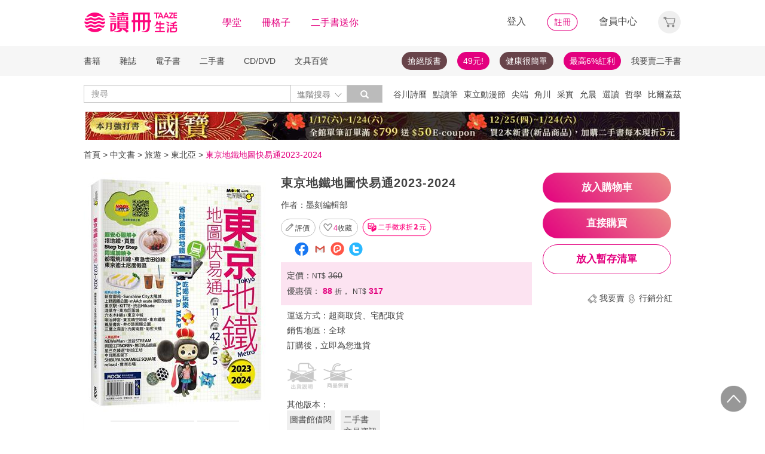

--- FILE ---
content_type: application/javascript
request_url: https://www.taaze.tw/new_ec/rwd/include/js/jquery.touchSlider.js
body_size: 3499
content:
/**
* @name	jQuery.touchSlider
* @author	dohoons ( http://dohoons.com/ )
*
* @version	1.1.9
* @since	201106
*
* @param Object	settings	환경변수 오브젝트
*		roll			-	순환 (default true)
*		flexible		-	유동 레이아웃 (default true)
*		resize			-	리사이즈 사용 (default false)
*		view			-	다중 컬럼 (default 1)
*		speed			-	애니메이션 속도 (default 150)
*		range			-	넘김 판정 범위 (default 0.15)
*		page			-	초기 페이지 (default 1)
*		transition		-	CSS3 transition 사용 (default true)
*		btn_prev		-	prev 버튼 (jQuery Object, default null)
*		btn_next		-	next 버튼 (jQuery Object, default null)
*		paging			-	page 버튼 (jQuery Object, default null)
*		sidePage		-	사이드 페이지 사용 (default false)
*		initComplete 	-	초기화 콜백
*		counter			-	슬라이드 콜백, 카운터
*		autoplay		-	자동움직임 관련 옵션 (Object)
*
* @example
$("#target").touchSlider({
page : 2
});
*/
/* global jQuery */
;(function ($) {
"use strict";
$.fn.touchSlider = function (settings) {
$.fn.touchSlider.defaults = {
roll : true,
flexible : true,
resize : false,
btn_prev : null,
btn_next : null,
paging : null,
speed : 150,
view : 1,
range : 0.15,
page : 1,
sidePage : false,
transition : true,
initComplete : null,
counter : null,
propagation : false,
autoplay : {
enable : false,
pauseHover : true,
addHoverTarget : "",
interval : 3500
},
supportsCssTransitions : 'transition' in document.documentElement.style || 'WebkitTransition' in document.documentElement.style
};
var opts = $.extend(true, {}, $.fn.touchSlider.defaults, settings);
return this.each(function () {
var _this = this;
$.fn.extend(this, touchSlider);
this.opts = opts;
this.init();
$(window).on("orientationchange resize", function () {
_this.resize(_this);
});
});
};
var touchSlider = {
init : function () {
var _this = this;
this._view = this.opts.view;
this._speed = this.opts.speed;
this._tg = $(this);
this._list_wrap = this._tg.children()
this._list = this._list_wrap.children();
this._width = parseInt(this._tg.css("width"));
this._item_w = parseInt(this._list.css("width"));
this._len = this._list.length;
this._range = this.opts.range * this._width;
this._pos = [];
this._start = [];
this._startX = 0;
this._startY = 0;
this._left = 0;
this._top = 0;
this._drag = false;
this._link = true;
this._scroll = false;
this._hover_tg = [];
this._btn_prev = null;
this._btn_next = null;
this._timer = null;
this._tg
.off("touchstart", this.touchstart)
.off("touchmove", this.touchmove)
.off("touchend", this.touchend)
.off("touchcancel", this.touchend)
.off("dragstart", this.touchstart)
.off("drag", this.touchmove)
.off("dragend", this.touchend)
.on("touchstart", this.touchstart)
.on("touchmove", this.touchmove)
.on("touchend", this.touchend)
.on("touchcancel", this.touchend)
.on("dragstart", this.touchstart)
.on("drag", this.touchmove)
.on("dragend", this.touchend);
this._tg.children().css({
"width":this._width + "px",
"overflow":"visible"
});
if(this.opts.flexible) this._item_w = this._width / this._view;
if(this.opts.roll) {
if(this._len % this._view > 0) {
var blank = $(document.createElement(this._list.eq(0).prop("tagName"))).hide();
var cnt = this._view - (this._len % this._view);
for(var j=0; j<cnt; ++j) {
this._list.parent().append(blank.clone());
}
}
this._list = this._tg.children().children();
this._len = this._list.length;
this._len = (this._len / this._view) * this._view;
}
var page_gap = (this.opts.page > 1 && this.opts.page <= this._len) ? (this.opts.page - 1) * this._item_w * this._view : 0;
for(var i=0, len=this._len; i<len; ++i) {
this._pos[i] = this._item_w * i - page_gap;
this._start[i] = this._pos[i];
this._list.eq(i).css({
"float" : "none",
"position" : "absolute",
"top" : "0",
"width" : this._item_w + "px"
});
this.move({
tg : this._list.eq(i),
to : this._pos[i]
});
}
if(this.opts.btn_prev && this.opts.btn_next) {
this.opts.btn_prev.off("click").on("click", function() {
_this.animate(1, true);
return false;
});
this.opts.btn_next.off("click").on("click", function() {
_this.animate(-1, true);
return false;
});
}
if(this.opts.paging) {
$(this._list).each(function (i) {
var btn_page = _this.opts.paging.eq(0).clone();
_this.opts.paging.before(btn_page);
btn_page.off("click").on("click", function() {
this.go_page(i);
return false;
});
});
this.opts.paging.remove();
}
if(this.opts.autoplay.enable) {
this._hover_tg = [];
this._hover_tg.push(this._tg);
if(this.opts.btn_prev && this.opts.btn_next) {
this._hover_tg.push(this.opts.btn_prev);
this._hover_tg.push(this.opts.btn_next);
}
if(this.opts.autoplay.addHoverTarget !== "") {
this._hover_tg.push($(this.opts.autoplay.addHoverTarget));
}
if(this.opts.autoplay.pauseHover) {
$(this._hover_tg).each(function() {
$(this).off("mouseenter mouseleave").on("mouseenter mouseleave", function (e) {
if(e.type == "mouseenter") {
_this.autoStop();
} else {
_this.autoPlay();
}
});
});
}
this.autoStop();
this.autoPlay();
}
this._tg.off("click").on("click", "a", function () {
if(!_this._link) {
return false;
}
});
this.initComplete();
this.counter();
},
initComplete : function () {
if(this.opts.sidePage) {
this.animate(-1, true, 0);
this.animate(1, true, 0);
}
if(typeof(this.opts.initComplete) == "function") {
this.opts.initComplete.call(this,this);
}
},
resize : function (e) {
if(e.opts.flexible) {
var tmp_w = e._item_w;
e._width = parseInt(e._tg.css("width"));
e._item_w = e._width / e._view;
e._range = e.opts.range * e._width;
e._list.css({
"width" : e._item_w + "px"
});
e._list.parent().css({
"width" : e._item_w + "px"
});
for(var i=0, len=e._len; i<len; ++i) {
e._pos[i] = e._pos[i] / tmp_w * e._item_w;
e._start[i] = e._start[i] / tmp_w * e._item_w;
this.move({
tg : e._list.eq(i),
to : e._pos[i]
});
}
}
this.counter();
},
touchstart : function (e) {
if(!this.opts.propagation) {
e.stopPropagation();
}
if((e.type == "touchstart" && e.originalEvent.touches.length <= 1) || e.type == "dragstart") {
this._startX = e.originalEvent.touches ? e.originalEvent.touches[0].pageX : e.pageX;
this._startY = e.originalEvent.touches ? e.originalEvent.touches[0].pageY : e.pageY;
this._scroll = false;
this._start = this._pos.slice(0);
}
},
touchmove : function (e) {
if(!this.opts.propagation) {
e.stopPropagation();
}
if((e.type == "touchmove" && e.originalEvent.touches.length <= 1) || e.type == "drag") {
this._left = (e.originalEvent.touches ? e.originalEvent.touches[0].pageX : e.pageX) - this._startX;
this._top = (e.originalEvent.touches ? e.originalEvent.touches[0].pageY : e.pageY) - this._startY;
var w = this._left < 0 ? this._left * -1 : this._left;
var h = this._top < 0 ? this._top * -1 : this._top;
if ((w < h || this._scroll) && !this._drag) {
this._left = 0;
this._drag = false;
this._link = true;
this._scroll = true;
} else {
e.preventDefault();
this._drag = true;
this._link = false;
this._scroll = false;
this.position(e);
}
for(var i=0, len=this._len; i<len; ++i) {
var tmp = this._start[i] + this._left;
this.move({
tg : this._list.eq(i),
to : tmp
});
this._pos[i] = tmp;
}
}
},
touchend : function (e) {
if(!this.opts.propagation) {
e.stopPropagation();
}
if(this._scroll) {
this._drag = false;
this._link = true;
this._scroll = false;
} else {
this.animate(this.direction());
this._drag = false;
this._scroll = true;
var _this = this;
setTimeout(function () {
_this._link = true;
},50);
}
},
position : function (d) {
var len = this._len,
view = this._view,
gap = view * this._item_w,
i = 0;
if(d == -1 || d == 1) {
this._startX = 0;
this._start = this._pos.slice(0);
this._left = d * gap;
} else {
if(this._left > gap) this._left = gap;
if(this._left < - gap) this._left = - gap;
}
if(this.opts.roll) {
var tmp_pos = this._pos.slice(0).sort(function(a,b){return a-b;}),
max_chk = tmp_pos[len-view],
p_min = $.inArray(tmp_pos[0], this._pos),
p_max = $.inArray(max_chk, this._pos),
p = (this.opts.sidePage) ? 3 : 1;
if(view <= 1) max_chk = len - p;
if((d == 1 && tmp_pos[p-1] >= 0) || (this._drag && tmp_pos[p-1] > 0)) {
for(i=0; i<view; ++i, ++p_min, ++p_max) {
this._start[p_max] = this._start[p_min] - gap;
this.move({
tg : this._list.eq(p_max),
to : this._start[p_max]
});
}
} else if((d == -1 && tmp_pos[max_chk] <= 0) || (this._drag && tmp_pos[max_chk] <= 0)) {
for(i=0; i<view; ++i, ++p_min, ++p_max) {
this._start[p_min] = this._start[p_max] + gap;
this.move({
tg : this._list.eq(p_min),
to : this._start[p_min]
});
}
}
} else {
if(this.limit_chk()) this._left = this._left / 2;
}
},
move : function (obj) {
var transition = (obj.speed !== undefined) ? obj.speed + "ms ease" : "none",
transform = "translate3d(" + obj.to + "px,0,0)",
transStyle = {
"left" : "0",
"-moz-transition" : transition,
"-moz-transform" : transform,
"-ms-transition" : transition,
"-ms-transform" : transform,
"-webkit-transition" : transition,
"-webkit-transform" : transform,
"transition" : transition,
"transform" : transform
},
list_wrap = this._list_wrap,
list_wrap_gap = 0;
if(this.opts.supportsCssTransitions && this.opts.transition) {
if(obj.speed === undefined) {
obj.tg.css(transStyle);
} else {
if(obj.btn_click) {
setTimeout(function () {
obj.tg.css(transStyle);
}, 10);
} else {
list_wrap_gap = obj.gap - (obj.to - obj.from) - obj.gap;
obj.tg.css({
"left" : obj.to + "px",
"-moz-transition" : "none",
"-moz-transform" : "none",
"-ms-transition" : "none",
"-ms-transform" : "none",
"-webkit-transition" : "none",
"-webkit-transform" : "none",
"transition" : "none",
"transform" : "none"
});
list_wrap.css({
transition : "none",
transform : "translate3d(" + list_wrap_gap + "px,0,0)"
});
setTimeout(function () {
list_wrap.css({
transition : obj.speed + "ms ease",
transform : "translate3d(0,0,0)"
});
}, 10);
}
}
} else {
if(obj.speed === undefined) {
obj.tg.css("left", obj.to + "px");
} else {
obj.tg.stop().animate({"left": obj.to + "px"}, obj.speed);
}
}
},
animate : function (d, btn_click, spd) {
if(this._drag || !this._scroll || btn_click) {
var speed = (spd > -1) ? spd : this._speed,
gap = d * (this._item_w * this._view),
list = this._list,
from = 0,
to = 0;
if(btn_click) this.position(d);
if(this._left === 0 || (!this.opts.roll && this.limit_chk()) ) gap = 0;
for(var i=0, len = this._len; i<len; ++i) {
from = this._pos[i];
to = this._pos[i] = this._start[i] + gap;
this.move({
tg : list.eq(i),
gap : gap,
from : from,
to : to,
speed : speed,
btn_click : btn_click
});
}
if(d !== 0) {
this.counter();
}
}
},
direction : function () {
var r = 0;
if(this._left < -(this._range)) r = -1;
else if(this._left > this._range) r = 1;
if(!this._drag || this._scroll) r = 0;
return r;
},
limit_chk : function () {
var last_p = parseInt((this._len - 1) / this._view) * this._view;
return ( (this._start[0] === 0 && this._left > 0) || (this._start[last_p] === 0 && this._left < 0) );
},
go_page : function (i) {
var crt = ($.inArray(0, this._pos) / this._view) + 1;
var cal = crt - (i + 1);
while(cal !== 0) {
if(cal < 0) {
this.animate(-1, true);
cal++;
} else if(cal > 0) {
this.animate(1, true);
cal--;
}
}
},
get_page : function () {
return {
obj : this,
total : Math.ceil(this._len / this._view),
current : ($.inArray(0, this._pos) / this._view) + 1
};
},
counter : function () {
if($.inArray(0, this._pos) < 0) {
this.init();
}
this.opts.page = this.get_page().current;
if(this.opts.resize) {
this._tg.css({
"height" : this._list.eq(this.opts.page-1).height() + "px"
});
}
if(typeof(this.opts.counter) == "function") {
this.opts.counter.call(this, this.get_page());
}
},
autoPlay : function () {
var _this = this;
this._timer = setInterval(function () {
if(_this.opts.autoplay.enable) {
var page = _this.get_page();
if(page.current == page.total && !_this.opts.roll) {
_this.go_page(0);
} else {
_this.animate(-1, true);
}
}
}, this.opts.autoplay.interval);
},
autoStop : function () {
clearInterval(this._timer);
},
autoPauseToggle : function () {
if(this.opts.autoplay.enable) {
this.autoStop();
this.opts.autoplay.enable = false;
return "stopped";
} else {
this.opts.autoplay.enable = true;
this.autoPlay();
return "started";
}
}
};
})(jQuery);


--- FILE ---
content_type: application/javascript
request_url: https://www.taaze.tw/new_ec/rwd/include/js/betaSlider.js?v=3
body_size: 2588
content:
/*
* 美編做出來畫面跟舊有用的JS效果有落差，只好自己刻JS.....
*
* PC 大版Banner效果
* */
(function($) {
$.fn.betaSlider= $.fn.betaslider = function(options){
$.fn.betaSlider.defaults = {
//item : 1,
width:0,
height:0,
large_width:1200,
middle_width:992,
small_width:768,
staySec:4,
sideMask:true,
autoplay:true,
hideNav:true
};
init(this,options);
}
//初始化
var init = function(el,options){
var setting = new Array; //設定
setting = $.extend({},$.fn.betaSlider.defaults, options);
var move = 0; //移動距離
var items; //總數
var mkw = 0;
var pos = 1; //所在位置
var pt = 0;
var ratio = 0
var itemW = 0;
var itemH = 0;
//var sliderEle = this;
//var org = sliderEle.clone();
var _l = true;
var _orientation = window.orientation;
var slideDraw = function(el,setting){
el.css('display','hidden');
if(itemW<=0){
itemW = setting.width>0?setting.width:el.width();
}
if(itemH<=0){
itemH = setting.height>0?setting.height:itemH;
}
var ratioW = itemW;
ratio = itemH/ratioW;
//mkw = (1500 - setting.width)/2;
if(setting.sideMask){
mkw = (el.width() - itemW)/2;
}else{
//el.css('max-width',itemW);
if(el.width()>itemW){
el.css('max-width',itemW);
}
}
items = $("#" + el.attr('id')).find('a').length;
var tmps = el.find('a').eq((items-1)).clone();
var tmpe = el.find('a').eq(0).clone();
tmps.prependTo(el);
tmpe.appendTo(el);
el.addClass("betaSlider-main");
el.append("<div class='betaSlider-inner' id='betaSlider-inner-"+el.attr('id')+"'></div>");
$("#" + el.attr('id') + ' a').each(function(i,it){
if(i==1){
$("<div id='" + el.attr('id') + "_betaSlider-item_"+ i +"' class='betaSlider-item active'></div>").append(it).appendTo($('#betaSlider-inner-'+el.attr('id')));
}else{
$("<div id='" + el.attr('id') + "_betaSlider-item_"+ i +"' class='betaSlider-item'></div>").append(it).appendTo($('#betaSlider-inner-'+el.attr('id')));
}
for(var j=0 ; j<it.children.length; j++){
if(it.children[j].tagName == 'IMG'){
itemH = itemH>0?itemH:it.children[j].height;
if(itemW>0){
//ratio = itemH/itemW;
}else{
}
if( it.children[j].width > 0 ){
ratio = it.children[j].height/it.children[j].width;
}
if(el.width() < setting.width){
if(setting.sideMask){
itemW = el.width()*0.75;
itemH = itemW*ratio;
}else{
itemW = el.width();
itemH = itemW*ratio;
}
}
//it.children[j].width = itemW>0?itemW:it.children[j].width;
//it.children[j].height = itemH>0?itemH:it.children[j].height;
if(itemH<=0){
itemH = it.children[j].height;
}
}
}
var titleText = $(it).find('span').eq(0).html();
if(titleText != undefined && titleText.length>0){
//titleText = titleText.length > 30 ? titleText.slice(0,30):titleText;
$("<div class='betaSlider-title'></div").append("<span>"+titleText+"</span>").appendTo($('#'+el.attr('id')+'_betaSlider-item_'+i));
}
});
el.css('height',itemH);
move = (itemW - mkw)*-1 ;
$("#betaSlider-inner-"+el.attr('id')).find(".betaSlider-item").css({'width':itemW,'height':itemH});
$("#betaSlider-inner-"+el.attr('id')).css('left', move-(itemW*(pos-1)));
$("<div class='betaSlider-mk' id='mkpre-"+el.attr('id')+"'></div>").prependTo(el);
$("<div class='betaSlider-mk' id='mkend-"+el.attr('id')+"'></div>").appendTo(el);
el.find('.betaSlider-mk').css({'width':mkw,'height':itemH});
$("#mkpre-"+el.attr('id')).css('left',0);
$("#mkend-"+el.attr('id')).css('right',0);
setNavigation(el);
var _staySec = setting.staySec * 1000;
if(setting.autoplay){
var si = setInterval(function(){
var now = +new Date();
if((now - pt) < _staySec){
return
}
go(el,pos+1);
},_staySec);
el.mouseover(function(){ clearInterval(si);});
el.mouseout(function(){
si = setInterval(function(){
var now = +new Date();
if((now - pt) < _staySec){
return
}
go(el,pos+1);
},_staySec);
});
}
$(window).on("orientationchange resize", function (e) {
var nowO = window.orientation;
nowO = window.orientation<0?window.orientation*-1:window.orientation;
if(_orientation!=nowO || nowO==undefined){
if(nowO!=undefined){
_orientation = nowO
}
}
resize(el);
});
el.css('display','block');
resize(el);//調整圖片大小符合外層
}
//翻頁功能標籤
var setNavigation = function(el){
$("<div id='betaSlider-nav-"+ el.attr('id') + "'>").appendTo(el);
$("#betaSlider-nav-"+ el.attr('id')).append("<a id='betaSlider-prev-"+el.attr('id')+"' class='betaSlider-nav-btn betaSlider-nav-prev-btn' ></a>");
$("#betaSlider-nav-"+ el.attr('id')).append("<a id='betaSlider-next-"+el.attr('id')+"' class='betaSlider-nav-btn betaSlider-nav-next-btn' ></a>");
el.append("<ol id='betaSlider-nav-"+ el.attr('id') + "-pages' class='betaSlider-nav-pages'></ol>");
$("#betaSlider-nav-"+ el.attr('id') + "-pages").css('right',mkw);
for(var i=0; i<items; i++){
if(i==(pos-1)){
$("<li id='betaSlider-nav-"+ el.attr('id')+"_item"+i+"' class='betaSlider-carousels active'></li>")
.appendTo($("#betaSlider-nav-"+ el.attr('id') + "-pages"))
}else{
$("<li id='betaSlider-nav-"+ el.attr('id')+"_item"+i+"' class='betaSlider-carousels'></li>")
.appendTo($("#betaSlider-nav-"+ el.attr('id') + "-pages"))
}
}
$("#betaSlider-prev-"+el.attr('id')).css({
'left':(mkw/2 -10)
}).click(function(){
var target = pos-1;
$(this).addClass('active');
go(el,target);
});
$("#betaSlider-next-"+el.attr('id')).css({
'right':(mkw/2 -10)
}).click(function(){
var target = pos+1;
$(this).addClass('active');
go(el,target);
});
$("#betaSlider-nav-"+ el.attr('id') + "-pages li").click(function(){
var target = $(this).index()+1;
go(el,target);
});
if(items > 0){
if(setting.hideNav){
$("#betaSlider-nav-"+ el.attr('id')).hide();
el.find('div').mouseover(function(){
$("#betaSlider-nav-"+ el.attr('id')).show();
}).mouseout(function(){
$("#betaSlider-nav-"+ el.attr('id')).hide();
});
}
}
}
//換頁功能
var go = function(el,target){
var rect = document.getElementById(el.attr('id')).getBoundingClientRect();
//console.log(el.attr('id'));
//console.log(rect.top);
//console.log(rect.right);
if( rect.top != 0  && ( el.attr('id') == 'mBibBanner' || el.attr('id') == 'betaSlider' || el.attr('id') == 'eBookBanner'  || el.attr('id') == 'usedBanner'  || el.attr('id') == 'ideaBanner'  || el.attr('id') == 'activyBanner'  || el.attr('id') == 'm_ebookBanner'  || el.attr('id') == 'm_usedBanner'  || el.attr('id') == 'm_ideaBanner'  || el.attr('id') == 'm_activyBanner' ) ){
nodes = document.getElementById(el.attr('id')).getElementsByTagName("img");
var j = 0;
var k = 0;
for( i = 0 ; i < nodes.length ; i++ ){
var checkSrc = nodes[i].getAttribute("src");
var checkDataSrc = nodes[i].getAttribute("data-src");
if( checkDataSrc != null && checkSrc != checkDataSrc && j < 2 ){
nodes[i].setAttribute("src", checkDataSrc);
j++;
}
var rCheckSrc = nodes[(nodes.length - 1 - i)].getAttribute("src");
var rCheckDataSrc = nodes[(nodes.length - 1 - i)].getAttribute("data-src");
if( rCheckDataSrc != null && rCheckSrc != rCheckDataSrc && k < 2 ){
nodes[(nodes.length - 1 - i)].setAttribute("src", rCheckDataSrc);
k++;
}
}
}
pt = +new Date();
removeClass("#betaSlider-nav-"+ el.attr('id')+"_item"+(pos-1),'active');
removeClass("#"+el.attr('id') + "_betaSlider-item_"+pos,'active');
if(items>0){
if(target<=items){
if(target < 1){
$("#betaSlider-inner-"+el.attr('id')).animate(
{left:move+itemW},
{
complete:function(){
$("#betaSlider-inner-"+el.attr('id')).css('left',move-(itemW*(items-1)));
removeClass('.betaSlider-nav-btn','active');
}
}
);
target = items;
}else{
$("#betaSlider-inner-"+el.attr('id')).animate(
{left:move-(itemW*(target-1))},
{
complete:function(){
removeClass('.betaSlider-nav-btn','active');
}
}
);
}
}else{
$("#betaSlider-inner-"+el.attr('id')).animate(
{left:move-(itemW*(target-1))},
{complete:function(){$("#betaSlider-inner-"+el.attr('id')).css('left', move);removeClass('.betaSlider-nav-btn','active');}}
);
target = 1;
}
pos = target;
$("#betaSlider-nav-"+ el.attr('id')+"_item"+(pos-1)).addClass("active");
$("#"+el.attr('id') + "_betaSlider-item_"+pos).addClass("active");
}
}
var removeClass = function(selector,className){
$(selector).each(function(i,v){
if($(v).hasClass(className)){
$(v).removeClass(className);
}
});
}
var resize = function(el){
//console.log(el.attr('id') + ':' + el.width());
if(setting.sideMask){
if($(window).width() <= setting.width){
itemW = $(window).width()*0.75;
itemH = itemW*ratio;
}else{
itemW = setting.width > 0 ? setting.width:el.width();
itemH = setting.height > 0 ? setting.height : el.height();
}
mkw = (el.width() - itemW)/2;
$("#betaSlider-prev-"+el.attr('id')).css({
'left':(mkw/2 -10)
});
$("#betaSlider-next-"+el.attr('id')).css({
'right':(mkw/2 -10)
});
}else{
itemW = el.width();
itemH = itemW*ratio;
}
move = (itemW - mkw)*-1 ;
el.css('height',itemH);
$("#betaSlider-inner-"+el.attr('id')).find(".betaSlider-item").each(function(i,v){
$(v).css({'width':itemW,'height':itemH});
$(v).find('img').css({'width':itemW,'height':itemH});
});
el.find('.betaSlider-mk').css({'width':mkw,'height':itemH});
$("#betaSlider-nav-"+ el.attr('id') + "-pages").css('right',mkw);
$("#betaSlider-inner-"+el.attr('id')).css('left', move-(itemW*(pos-1)));
}
if(setting.height > 0){
return slideDraw(el,setting);
}else{
$(window).load(function(){
return slideDraw(el,setting);
});
}
}
})(jQuery);


--- FILE ---
content_type: application/javascript
request_url: https://www.taaze.tw/new_ec/rwd/include/js/include_goods.js?v=26
body_size: 29337
content:
var isInit = true;
var waypoinTop, waypoinBottom;
var wordStatus = "1";
var match = null;
var rwdMode = null;
var mobile = null;
// pc版切換手機版 start 解讀cookie
function getCookie(mobile) {
var cookies = document.cookie;
var list = cookies.split("; ");          // 解析出名/值对列表
      
for(var i = 0; i < list.length; i++) {
var arr = list[i].split("=");          // 解析出名和值
if(arr[0] == mobile)
return decodeURIComponent(arr[1]);   // 对cookie值解码
} 
return "";
}
// pc版切換手機版 end
// 視窗變化
var reRwd = function(){
rwdMode = match.matches ? 'mobile' : 'normal';
// pc版切換手機版 start
if (rwdMode == 'normal' || getCookie(mobile) == 'on' ){
mobile = 'on';
}else{
mobile = 'off';
};
// pc版切換手機版 end
// if(rwdMode == 'normal'){
if(mobile == 'on'){
// $("#videoIframe").css("width",'');
// $("#videoIframe").css("height",'');
$("#m_prodPfDiv img").css('max-width','700px');
$(".gift_content").each(function(){
$(this).colorbox({
rel:'gift_content',width:'55%',innerWidth:'100%',inline:true, opacity:0.5,current:" ",previous:"",next:"",close:""
,onComplete:function(){
},onClose:function(){
$("#colorbox").css("z-index","99999");
}
});
});
}else{
// $("#mVdo").attr("src", "https://vod.taaze.tw/html5/viewer.aspx?pid="
// + $("#videoIframe").attr("video_id"));
// $("#mVdo").attr("src", "https://vod.taaze.tw/vod/" +
// $("#videoIframe").attr("video_id")+".mp4") ;
if($(window).width() < 520){
// $(".prodImgSwiper").css('height','240px');
$("#mVdo").css({
'transform': 'scale(0.5)',
'transform-origin':'0 0',
'-ms-transform': 'scale(0.5)', // ie
'-ms-transform-origin':'0 0',
'-moz-transform': 'scale(0.5)', // firefox
'-moz-transform-origin':'0 0',
'-o-transform': 'scale(0.5)', // opera
'-o-transform-origin': '0 0',
'-webkit-transform': 'scale(0.5)', // chrome
'-webkit-transform-origin': '0 0'
});
$(".gift_content").each(function(){
$(this).colorbox({
rel:'gift_content',width:'80%',innerWidth:'100%',inline:true, opacity:0.5,current:" ",previous:"",next:"",close:""
,onComplete:function(){
},onClose:function(){
$("#colorbox").css("z-index","99999");
}
});
});
}else{
// $(".prodImgSwiper").css('height','400px');
$("#mVdo").css({
'transform': 'scale(1)',
'transform-origin':'0 0',
'-ms-transform': 'scale(1)', // ie
'-ms-transform-origin':'0 0',
'-moz-transform': 'scale(1)', // firefox
'-moz-transform-origin':'0 0',
'-o-transform': 'scale(1)', // opera
'-o-transform-origin': '0 0',
'-webkit-transform': 'scale(1)', // chrome
'-webkit-transform-origin': '0 0'
});
}
$("#m_prodPfDiv img").css('max-width','100%');
setTimeout(function(){reSizeBuyTogether();},100);
}
}
$(document).ready(function(){
// carousel-indicators分頁控制按鈕位置調整
$(".carousel-indicators-top").each(function(i,v){
// var d =
// getRealDim($(v).prev(".carouselTitle").children(".panelHeader").get(0));
var d = $(v).parent().parent().prev(".carouselTitle").children(".panelHeader");
var w = d.width();
w = w+50;
$(v).css('left',w+'px');
});
match = window.matchMedia("(max-width: 1199px)");
reRwd();
if(typeof(State_initial)!="undefined"){
if(State_initial.data.block<=1000){
$('#' + State_initial.data.carousel).carousel(State_initial.data.state - 1);
}
}
/*
* $('#lib-interact').tooltipster({ contentAsHTML: true, interactive: true,
* animation: 'grow', content: $("div#librayLink").html(), side: 'right',
* theme: 'tooltipster-customized', functionReady: function(){ } });
*/
$(".editXsxcat").tooltipster({
animation: 'grow',
content: $("#editToXsxcat").html(),
contentAsHTML:true,
interactive: true,
theme:'tooltipster-customized-white',
side: 'right',
trigger:'custom',
minWidth:280,
triggerOpen:{
click: true,
tap: true
},
functionReady:function(instance, helper){
var prodCatId = $("#hide_prod_cat_id").val();
var catId = $("#hide_cat_id").val();
var orgProdId = $("#hide_org_prod_Id").val();
$("select[name='level1']", helper.tooltip).empty();
$("select[name='level2']", helper.tooltip).empty();
$.getJSON('/ajaxFindCat4Xsx.html',{catId:catId,prodCatId:prodCatId,type:1},function(data){
if(data.length==1&&data[0].message!="undefined"){
alert('該商品分類出錯，暫時無法編輯');
return;
} else {
$(data).each(function(e){
if(data[e].catLevel=="1"){
if(data[e].selected=='Y'){
$("select[name='level1']", helper.tooltip).append('<option value="'+data[e].catId+'" selected="selected">'+data[e].catNm+'</option>');
}else{
$("select[name='level1']", helper.tooltip).append('<option value="'+data[e].catId+'" >'+data[e].catNm+'</option>');
}
}
if(data[e].catLevel=="2"){
if(data[e].selected=='Y'){
$("select[name='level2']", helper.tooltip).append('<option value="'+data[e].catId+'" selected="selected">'+data[e].catNm+'</option>');
} else {
$("select[name='level2']", helper.tooltip).append('<option value="'+data[e].catId+'" >'+data[e].catNm+'</option>');
}
}
});
}
});
$('span.cancel',helper.tooltip).click(function(){
$(".editXsxcat").tooltipster('close');
});
$('span.save',helper.tooltip).click(function(){
var catList = "";
var level1CatSel = $("div.level1Cat select[name='level1']",helper.tooltip).val();
var level2CatSel = $("div.level2Cat select[name='level2']",helper.tooltip).val();
if(level2CatSel!="0" && level2CatSel.length==12){
catList += level2CatSel + ",";
} else if (level1CatSel!="0" && level1CatSel.length==12){
catList += level1CatSel + ",";
}
if($(this).attr("id")!="myCat0") {
// $(this).remove();
} else {
// $("div.addCat", this).show();
}
$.ajax({
url:'/single_updateCat.html',
data:{ cat:catList, orid:orgProdId, prodCatId:prodCatId, act:'update' },
timeout:1500,
cache: false,
dataType:'json',
success:function(data){
if(data.code=="1000") {
if(data.myCatId.length>0) {
//$("#editCat").show();
$('[id=editCat]').show();
$(".editCatList").remove();
var html;
for( var i=0; i<data.myCatId.length; i++) {
html = "<div class=\"editCatList\" style=\"font-weight:normal; padding:0 0 5px 0;\">";
html += "<span style=\"color:#666666; font-weight:normal;\">";
html += "<a class='linkStyle02' href='/container.html?t="+ data.prodCatId +"&k=01&d=00'>"+ data.prodCatNm +"</a>";
if(data.myCatId[i].catId!="") {
html += "<span class='span01'>&gt;</span><span class='span02'><a class='linkStyle02' href='/container_view.html?t="+ data.prodCatId +"&k=01&d=00&a=00&c="+ data.myCatId[i].catId +"&l=1'>"+ data.myCatId[i].catNm +"</a></span>";
}
if(data.myCatId[i].catId1!="") {
html += "<span class='span01'>&gt;</span><span class='span02'><a class='linkStyle02' href='/container_view.html?t="+ data.prodCatId +"&k=01&d=00&a=00&c="+ data.myCatId[i].catId1 +"&l=1'>"+ data.myCatId[i].catNm1 +"</a></span>";
}
html += "</span>";
if(data.myCatId[i].catId1!="") {
html += "<span><a href=\"javascript:return false;\" onClick=\"delMyCat(this,'"+orgProdId+"', '"+prodCatId+"','"+data.myCatId[i].catId1 +"')\"><img src=\"new_ec/single/include/images/1380280085_trash.png\" width=\"10\" height=\"10\" alt=\"\" border=\"0\" /></a></span>";
} else {
html += "<span><a href=\"javascript:return false;\" onClick=\"delMyCat(this,'"+orgProdId+"', '"+prodCatId+"','"+data.myCatId[i].catId +"')\"><img src=\"new_ec/single/include/images/1380280085_trash.png\" width=\"10\" height=\"10\" alt=\"\" border=\"0\" /></a></span>";
}
html += "</div>";
//$("#insertCat").before(html);
$('[id=insertCat]').before(html);
}
}
}
$(".editXsxcat").tooltipster('close');
},
error:function(){
alert("System error");
},
complete:function(){
$(".editXsxcat").tooltipster('close');
}
});
});
}
});
$(".tagAdd").tooltipster({
animation: 'grow',
content: $("#tagAdd").html(),
contentAsHTML:true,
interactive: true,
theme:'tooltipster-customized-white',
side: 'right',
trigger:'custom',
minWidth:280,
maxWidth:280,
triggerOpen:{
click: true,
tap: true
},
functionReady:function(instance, helper){
$('span.cancel',helper.tooltip).click(function(){
$(".tagAdd").tooltipster('close');
});
$('span.save',helper.tooltip).click(function(){
var kws=$("#prodKw", helper.tooltip).val();
if($.trim(kws)=="") {
alert('請輸入關鍵字！');
}else {
$.ajax({
type: "POST",
url:'/single_updateTag.html',
data:{ kw:encodeURIComponent(kws), orid:$("#hide_org_prod_Id").val(), act:'update' },
timeout:1500,
dataType:'json',
cache: false,
async:false,
success:function(data){
if(data.code=="1000") {
$(".prodTag").each(function(i,v){
$(v).empty();
});
var html = "";
if(data.prodList.length<=0){
$(".prodTag").each(function(i,v){
$(v).html("目前無標籤");
});
} else {
if(data.prodList.length > 10) {
html += "<div class='all_tag' style='display:none;'>";
for(var i=0; i<data.prodList.length; i++){
html += "<a class='tag' href=\"/rwd_searchResult.html?keyType[]=4&keyword[]=" + encodeURIComponent(data.prodList[i]) + "\" class=\"linkStyle02\">" + data.prodList[i] + "</a>";
}
html += "<span class='closeTag' style=\"margin-left:10px;width: 70px; padding: 0px 0px; font-size: 10pt; cursor: pointer; text-decoration: underline; padding-left:16px;background: url('/images/default/arrow.gif') no-repeat 0 2px;\">收合</span>";
html += "</div>";
html += "<div class='part_tag'>";
for(var i=0; i < 10; i++){
html += "<a class='tag' href=\"/rwd_searchResult.html?keyType[]=4&keyword[]=" + encodeURIComponent(data.prodList[i]) + "\" class=\"linkStyle02\">" + data.prodList[i] + "</a>";
}
html += "<span class='moreTag' style=\"margin-left:10px;width: 70px; padding: 0px 0px; font-size: 10pt; cursor: pointer; text-decoration: underline; padding-left:16px;background: url('/images/default/arrow.gif') no-repeat 0 2px;\">看更多</span>";
html += "</div>";
} else {
html += "<div class='all_tag'>";
for(var i=0; i<data.prodList.length; i++){
html += "<a class='tag' href=\"/rwd_searchResult.html?keyType[]=4&keyword[]=" + encodeURIComponent(data.prodList[i]) + "\" class=\"linkStyle02\">" + data.prodList[i] + "</a>";
}
html += "</div>";
}
$(".prodTag").each(function(i,v){
$(v).html(html);
});
}
$(".my_all_tag").empty();
html = "";
if(data.myProdList.length<=0){
} else {
for(var i=0; i<data.myProdList.length; i++){
html += "<a class='tag tip03' href=\"javascript:return false;\" onClick=\"prodKwDelete('"+data.myProdList[i]+"','"+$("#hide_org_prod_Id").val()+"',this)\" class=\"linkStyle02 tip03\" title=\"點擊刪除\">"+data.myProdList[i]+"</a>";
}
$(".my_all_tag").html(html);
/*
* $(".tip03").each(function(){
* $(this).tipsy({gravity: 's', opacity: 1.0
* }); });
*/
}
}
$("#prodKw",helper.tooltip).val("");
},
error:function(err){console.log(err)},
complete:function(){
$(".tagAdd").tooltipster('close');
}
});
}
});
}
});
$(".libTooltip").tooltipster({
contentAsHTML: true,
interactive: true,
animation: 'grow',
content: $("#lend_books_infos").html(),
side: 'right',
theme: 'tooltipster-customized',
functionReady: function(){  }
});
$('#mLib-interact').tooltipster({
trigger:'click',
contentAsHTML: true,
interactive: true,
animation: 'grow',
content: $("div#librayLink").html(),
side: 'right',
theme: 'tooltipster-light',
functionReady: function(){  }
});
$(".whatISale").tooltipster({
contentAsHTML: true,
interactive: true,
animation: 'grow',
content: $("#whatISale_info").html(),
side: 'right',
theme: 'tooltipster-customized',
functionReady: function(){  }
});
$(".whatAp").tooltipster({
contentAsHTML: true,
interactive: true,
animation: 'grow',
content: $("#whatAp_info").html(),
side: 'right',
theme: 'tooltipster-customized',
functionReady: function(){  }
});
$("#sndProdRank_info>ul>li>span").each(function(i,v){
if($(v).attr("class")==("rank_"+$(".sndProdRank").attr("rel"))){
$(v).css("color","#e3007f");
return false;
}
});
$(".sndProdRank").tooltipster({
contentAsHTML: true,
interactive: true,
animation: 'grow',
content: $("#sndProdRank_info").html(),
side: 'right',
theme: 'tooltipster-customized',
functionReady: function(){  }
});
$(".whatAddMarkText").tooltipster({
contentAsHTML: true,
interactive: true,
animation: 'grow',
content: $("#whatAddMarkText_info").html(),
side: 'right',
theme: 'tooltipster-customized',
functionReady: function(){  }
});
$("div[name=mySndWant]").tooltipster({
trigger:'custom',
triggerClose: {
click: true,
tap: true
},
contentAsHTML: true,
interactive: true,
animation: 'grow',
content: $("div#addToWant").html(),
side: 'right',
arrow: 'false',
theme: 'tooltipster-customized-white',
functionReady: function(instance, helper){
var savaSndWant = $(helper.tooltip).find("#AddWant");
var CancelWant = $(helper.tooltip).find("#CancelWant");
var fb_share = $(helper.tooltip).find(".fb_shared");
fb_share.click(function(){
if(fb_share.attr("rel")=="checked"){
fb_share.find("div").hide();
fb_share.attr("rel","uncheck");
}else if(fb_share.attr("rel")=="uncheck"){
fb_share.find("div").show();
fb_share.attr("rel","checked");
}
});
savaSndWant.click(function(){
var is_shared = false;
var valid = false;
var target = $(helper.tooltip);
if($('div.fb_shared', helper.tooltip).attr("rel") == "checked") {
is_shared = true;
}
if($(target).find("input[name='want_type']:checked").val() == "A") {
if(!isNaN($(target).find("#want_price").val())) {
if(parseInt($(target).find("#want_price").val()) < 45) {
alert("徵求價不可以低於45元");
} else if(parseInt($(target).find("#want_price").val()) > parseInt($(target).find("#want_price").attr("rel"))) {
//
var want_price=parseInt($(target).find("#want_price").val());
//feynman_安全最大整數 9007199254740991=2^53-1 < java long 2^63-1
if(want_price<=Number.MAX_SAFE_INTEGER){
if($(target).find("#want_price").attr("rel2") == "N") {
// feynman_絕版書Y
if(outOfPrint == "Y"){
valid = true;
}else{
alert("徵求價不可以高於新書售價");
}
} else {
valid = true;
}
}else{
alert("請輸入合理金額");
}
} else {
valid = true;
}
} else {
if($(target).find("#want_price").val() != "") {
alert("請輸入正確金額");
}
}
} else {
valid = true;
}
if(valid) {
var update_type = "A";
var update_value;
var url = "/new_ec/single/addToSeek.jsp";
if($(target).find("input[name='want_type']:checked").val() == "A") {
if($(target).find("#want_price").val() == "") {
update_value = parseInt($(target).find("#want_price").attr("rel"));
} else {
update_value = parseInt($(target).find("#want_price").val());
}
} else {
if($(target).find(".want_discount").val() == "0") {
update_value = parseInt($(target).find("#want_price").attr("rel"));
} else {
update_type = "B";
update_value = parseInt($(target).find(".want_discount").val());
}
}
$.ajax({
type: 'get',
url:"/single_addToSeek.html",
timeout:2000,
cache: false,
dataType: 'json',
async:false,
data:"prid="+$("#hide_org_prod_Id").val()+"&update_flg=Y&type="+update_type+"&value="+update_value+"&ci="+$("#hideCuId").val(),
error: function(err){console.log(err)},
success: function(data){
instance.close();
if(data.error_code == 100) {
// $(".wantSndLink2").show();
// $("#wantSndLink").hide();
var hidden = $("#mySndWant>span>span").html();
if(hidden == "") {
$("#mySndWantp>span>span").html("1");
$("#mySndWantp2>span>span").html("1");
} else {
$("#mySndWantp>span>span").html(parseInt(hidden)+1);
$("#mySndWantp2>span>span").html(parseInt(hidden)+1);
}
if(is_shared) {
fb_sync('S',$("#hide_org_prod_Id").val(),'','0');
} else {
alertify.alert("加入二手書徵求完成！",function(){},"alert_center");
}
$("#mySndWantp>span").css("background","#e2007e");
$("#mySndWantp2>span").css("background","#e2007e");
$("#hide_is_wanted").val("true");
} else {
alertify.alert(data.error_desc,function(){},"alert_center");
}
},
complete:function(){
}
});
}
});
CancelWant.click(function(){
instance.close();
});
}
});
$(".what_sndPrice").tooltipster({
contentAsHTML: true,
interactive: true,
animation: 'grow',
content: $("#what_sndPrice_info").html(),
side: 'right',
theme: 'tooltipster-customized',
functionReady: function(){  }
});
$("#setSaleMethodB").tooltipster({
contentAsHTML: true,
interactive: true,
animation: 'grow',
content: $("#setSaleMethodB_info").html(),
side: 'right',
theme: 'tooltipster-customized',
functionReady: function(){  }
});
$("div[role=radio]").each(function(i,v){
$(v).on('click',function(){
var group = v.name;
$("[name="+group+"],div[role=radio]").each(function(i2,v2){
if($(v2).hasClass("checkY")){
$(v2).removeClass("active");
$(v2).attr("rel","N");
}else{
$(v2).find(".checkY").each(function(i3,v3){
$(v3).removeClass("active");
$(v3).attr("rel","N");
});
}
});
changeCheckDiv(v);
});
});
// load vod
if($("#takelookModal").length > 0){
var iframe = $("#videoIframe");
$('#takelookModal').on('show.bs.modal', function () {
if(iframe.length>0){
iframe.attr("src", "https://vod.taaze.tw/html5/viewer.aspx?pid=" + iframe.attr("video_id"));
}
// $('#takelookCarousel2').carousel(i);
});
$('#takelookModal').on('hide.bs.modal', function () {
if(iframe.length>0){
iframe.attr("src", "");
}
});
}
// 18禁驗證
$("[name=unLock18]").click(function(){
unLock18();
})
// 購物車區塊浮動顯示
if($(".fixedCartTop").length > 0){
var topCartFixed = $(".fixedCartTop").first();
waypoinTop = topCartFixed.waypoint({
handler: function(direction) {
var offset = topCartFixed.offset();
if(direction=='down'){
if($(document).scrollTop() - offset.top <= 100){
// $("#cartArea").addClass("cartFixed");
}
}else{
// $("#cartArea").removeClass("cartFixed");
}
}
});
}
$("#cartBar").affix({offset: {top: 220} });
if($(".fixedCartBottom").length > 0){
var bottomCartFixed = $(".fixedCartBottom").first();
waypoinTop = bottomCartFixed.waypoint({
handler: function(direction) {
var offset = bottomCartFixed.offset();
if(direction=='down'){
// $("#cartArea").removeClass("cartFixed");
}else{
if(offset.top - $(document).scrollTop()>200 && offset.top - $(document).scrollTop()<900){
// $("#cartArea").addClass("cartFixed");
}
}
},
offset: '700'
});
}
$(window).resize(function() {
if ($(window).width() <= 768) {
$("#cartArea").removeClass("cartFixed");
}
});
var mySwiper = new Swiper ('.prodImgSwiper', {
loop:false,
// nextButton: '.prodImgSwiper-next',
// prevButton: '.prodImgSwiper-prev',
paginationClickable :true,
slidesPerview: 2,
// pagination: '.prodImgSwiper-pag',
// paginationType: 'bullets'
scrollbar: '.swiper-scrollbar',
scrollbarHide: false
});
var giftSwiper = new Swiper('.giftSwiper', {
nextButton: '.giftSwiper-next',
prevButton: '.giftSwiper-prev',
pagination: '.giftSwiper-pagination',
paginationClickable: true,
paginationType: 'fraction'
});
// pc 贈品
$('#giftCarousel').on('slid.bs.carousel', function () {
var currentIndexPop = $('#giftCarousel div.active').index();
// alert(currentIndexPop);
$("span#giftCarouselCount").html(currentIndexPop+1);
// History.pushState({state:(currentIndexPop+1),rand:Math.random()}, "",
// "");
});
// pc 贈品
// 滑動
$(".carousel").on('swipeleft',function(e){
$(this).find("a[data-slide=next]").trigger('click');
});
$(".carousel").on('swiperight',function(e){
$(this).find("a[data-slide=prev]").trigger('click');
});
$(".carousel").each(function(i,v){
$(v).touchwipe({
wipeLeft: function() {$(v).find("a[data-slide=next]").trigger('click'); },
wipeRight: function() { $(v).find("a[data-slide=prev]").trigger('click'); },
/*
* wipeUp: function() { alert("up"); }, wipeDown: function() {
* alert("down"); },
*/
min_move_x: 20,
min_move_y: 20,
preventDefaultEvents: false
});
});
// 購物車按鈕
$("#mCart_tab").click(function(){
if($("#mCartIcon").hasClass("glyphicon-remove")){
$("#mCartIcon").removeClass("glyphicon-remove");
$("#mCartArea").animate({ right:'-160px' }, 300 ,'swing');
}else{
$("#mCartIcon").addClass("glyphicon-remove");
$("#mCartArea").animate({ right:'0px' }, 300 ,'swing');
}
})
// 搭配購買
/*
* if($("#mBuyTogether").length > 0){ $("#mBuyTogether").touchSlider({
* roll :false, view:2, sidePage : true, }); }
*/
// 搭配購買
// 星評
/*
* var rateConfig = {step:1,resetable:false,starwidth:15,starheight:15};
* $('#gotoRateIt').rateit(rateConfig);
* //$('#gotoRateIt').rateit('step','1'); $("#gotoRateIt").bind('rated',
* function (event, value) { //alert(value);
* //if($('#SINGLE_ISLOGIN').val()== "true" &&
* $("#HIDE_INPUUT_CUST_ID").val()!= "null"){ if($("#hideLogin").val=="true" &&
* $("#hideCustId").val()!= "null"){ $.ajax({ type: "GET",
* url:'/single_updateStarLevel.html', data:{ starLevel:value,
* orid:$("#hide_org_prod_Id").val(), act:'update' }, timeout:1500,
* dataType:'json', success:function(data){ if(data.code="1000"){ //success
* prod_rate = value; alert("謝謝你給予星評"); }else{ alert("星評儲存失敗"); } },
* error:{} }); }else{ loginFirst(); } });
*
* $("#gotoRateIt").bind('reset', function () { //$('#value5').text('Rating
* reset'); //if($('#SINGLE_ISLOGIN').val()== "true" &&
* $("#HIDE_INPUUT_CUST_ID").val()!= "null"){ if($("#hideLogin").val=="true" &&
* $("#hideCustId").val()!= "null"){ $.ajax({ type: "GET",
* url:'/single_updateStarLevel.html', data:{ starLevel:'0',
* orid:$("#hide_org_prod_Id").val(), act:'update' }, timeout:1500,
* dataType:'json', success:function(data){ if(data.code="1000"){ //success
* }else{ alert("星評儲存失敗"); } }, error:{} }); }else{ loginFirst(); } });
*/
$('.StarRate>.star1').each(function(i,v){
$(v).on('mouseenter',function(){
var rateScore = $('.StarRate').attr('data-rateit-value');
for(var j = rateScore ;j<=i; j++){
$('.StarRate>.star1').get(j).style.backgroundImage = 'url(/new_ec/rwd/include/images/C_image/btn/btn_8@2x.png)';
}
});
$(v).on('mouseleave',function(){
var rateScore = $('.StarRate').attr('data-rateit-value');
for(var j = rateScore ;j<=i; j++){
$('.StarRate>.star1').get(j).style.backgroundImage = 'url(/new_ec/rwd/include/images/C_image/btn/btn_9@2x.png)';
}
});
$(v).click(function(){
if($("#hideLogin").val()=="true" && $("#hideCustId").val()!= "null"){
$('.StarRate').attr('data-rateit-value',(i+1));
var rateScore =$('.StarRate').attr('data-rateit-value');
$.ajax({
type: "GET",
url:'/single_updateStarLevel.html',
data:{ starLevel:rateScore, orid:$("#hide_org_prod_Id").val(), act:'update' },
timeout:1500,
dataType:'json',
success:function(data){
if(data.code="1000"){
// success
for(var j = 0 ;j<=i; j++){
$($('.StarRate>.star1').get(j)).off('mouseleave');
}
for(var k = rateScore ; k < $('.StarRate>.star1').length; k++){
$($('.StarRate>.star1').get(k)).on('mouseleave',function(){
for(var l = rateScore ;l<k; l++){
$('.StarRate>.star1').get(l).style.backgroundImage = 'url(/new_ec/rwd/include/images/C_image/btn/btn_9@2x.png)';
}
});
$('.StarRate>.star1').get(k).style.backgroundImage = 'url(/new_ec/rwd/include/images/C_image/btn/btn_9@2x.png)';
}
prod_rate = rateScore;
alert("謝謝你給予星評");
}else{
alert("星評儲存失敗");
}
},
error:{}
});
}else{
loginFirst();
}
});
});
// 星評
getProdComment(1);
// 檢查暫存清單
if($('#hideLogin').val()== "true" && $("#hideCustId").val()!= "null"){
var result;
$.ajax({
type: 'get',
url: '/listSCWatchDetail_newEc.html',
data: "",
dataType:'json',
async: false,
error: function(err) { },
success: function(data) {
result = data;
if(result["total"] > 0) {
var items = result["items"];
for(var i = 0; i < items.length; i++) {
if($("#hide_prod_Id").val() == items[i].prodId) {
$("[name=wishButton]").attr("rel","true");
// $("[name=wishButton]").html("從暫存清單移除");
}
// console.log(items[i].prodId);
}
}
}
});
//检查是否已有领取0元电子书
if ( $(".readButton").length>0){
$.post('/rcvedFreeEbook.html', {pid: $("#hide_prod_Id").val()}, function (data) {
if (data == "SUCCESS") {
$(".readButton").html("已領取");
$("#hide_free_ebook_rcved").val("Y");
$(".readNotifyButton").show();
}else{
console.log('========================'+data);
}
});
}
}
// zoom
$("#word1").hover(
function(){ $(this).attr({ src:"/new_ec/rwd/include/images/C_image/ic/ic_9@2x.png" }); },
function(){
if(wordStatus=="1"){
$(this).attr({ src:"/new_ec/rwd/include/images/C_image/ic/ic_9@2x.png" });
}else{
$(this).attr({ src:"/new_ec/rwd/include/images/C_image/ic/ic_8@2x.png" });
}
}
).click(function(){
// alert(wordStatus);
$(this).attr({ src:"/new_ec/rwd/include/images/C_image/ic/ic_9@2x.png" });
$("#word2").attr({ src:"/new_ec/rwd/include/images/C_image/ic/ic_10@2x.png" });
$("#word3").attr({ src:"/new_ec/rwd/include/images/C_image/ic/ic_12@2x.png" });
$("#textArea").css({ "font-size":"14px", "line-height":"22px" });
wordStatus = "1";
});
$("#word2").hover(
function(){ $(this).attr({ src:"/new_ec/rwd/include/images/C_image/ic/ic_11@2x.png" }); },
function(){
if(wordStatus=="2"){
$(this).attr({ src:"/new_ec/rwd/include/images/C_image/ic/ic_11@2x.png" });
}else{
$(this).attr({ src:"/new_ec/rwd/include/images/C_image/ic/ic_10@2x.png" });
}
}
).click(function(){
// alert(wordStatus);
$(this).attr({ src:"/new_ec/rwd/include/images/C_image/ic/ic_11@2x.png" });
$("#word1").attr({ src:"/new_ec/rwd/include/images/C_image/ic/ic_8@2x.png" });
$("#word3").attr({ src:"/new_ec/rwd/include/images/C_image/ic/ic_12@2x.png" });
$("#textArea").css({ "font-size":"18px", "line-height":"30px" });
wordStatus = "2";
});
$("#word3").hover(
function(){ $(this).attr({ src:"/new_ec/rwd/include/images/C_image/ic/ic_13@2x.png" }); },
function(){
if(wordStatus=="3"){
$(this).attr({ src:"/new_ec/rwd/include/images/C_image/ic/ic_13@2x.png" });
}else{
$(this).attr({ src:"/new_ec/rwd/include/images/C_image/ic/ic_12@2x.png" });
}
}
).click(function(){
// alert(wordStatus);
$(this).attr({ src:"/new_ec/rwd/include/images/C_image/ic/ic_13@2x.png" });
$("#word2").attr({ src:"/new_ec/rwd/include/images/C_image/ic/ic_10@2x.png" });
$("#word1").attr({ src:"/new_ec/rwd/include/images/C_image/ic/ic_8@2x.png" });
$("#textArea").css({ "font-size":"24px", "line-height":"40px" });
wordStatus = "3";
});
$("#showVedio").colorbox({rel:'showVedio',inline:true, opacity:0.5,current:" ",previous:"",next:"",close:""
,onComplete:function(){
var iframe = $("#videoIframe");
iframe.attr("src", "https://vod.taaze.tw/html5/viewer.aspx?pid=" + iframe.attr("video_id"));
},onClose:function(){
var iframe = $("#videoIframe");
iframe.attr("src", "");
}
});
if($("#mBuyTogether").length > 0){
if($("#mBuyTogether ul li").length>3){
$("#mBuyTogether").touchSlideEvents({loop:false});
reSizeBuyTogether();
}
}
if($("#m_alsobuyCarousel").length > 0){
$("#m_alsobuyCarousel").touchSlideEvents({loop:false});
}
if($(".m_stkRecommend").length > 0){
$(".m_stkRecommend").each(function(i,v){
$(v).touchSlideEvents({loop:false});
});
}
if($("#m_hotItem").length > 0){
$("#m_hotItem").touchSlideEvents({loop:false});
}
if($("#mSameCollect").length > 0){
$("#mSameCollect").touchSlideEvents({loop:false});
}
showContent(1);
$("select.want_discount").eq(0).on('change',function(){
var rel = $("[name=sndRequire]").eq(0).children('.checkY').attr('rel');
if(rel=='N'){
$("[name=sndRequire]").eq(0).trigger('click');
}
});
$("#want_price").on('change',function(){
var rel = $("[name=sndRequire]").eq(1).children('.checkY').attr('rel');
if(rel=='N'){
$("[name=sndRequire]").eq(1).trigger('click');
}
});
$("#sendToSellModal").on('show.bs.modal',function(){
openSchool();
});
$("[name=inputSaleMethod]").each(function(i,v){
$(v).on('click',function(){
$("[name='setSaleMethod']").eq(i).trigger('click');
})
})
$("[name='setSaleMethod']").click(function(){
// alert($("input[name='setSaleMethod']:checked").val());
if($(this).attr('radioVal')=="A"){
$("#setSaleMethodA").removeAttr('disabled').val("");
$("#setSaleMethodB").removeAttr('disabled').attr('disabled', 'disabled').val("");
$("input[name='setInCome']").val("0");
}else{
$("#setSaleMethodA").removeAttr('disabled').attr('disabled', 'disabled').val("");
$("#setSaleMethodB").removeAttr('disabled').val("");
$("input[name='setInCome']").val("0");
}
});
$("select[name='setProdRemark']").change(function(){
if($("select[name='setProdRemark']").val()=="Z"){
$("#field11").show();
}else{
$("#field11").hide();
}
});
$("#setSaleMethodA").keyup(function(){
// var listPrice = parseInt($("input[name='orgListPrice']").val());
var salePrice = parseInt($.trim($(this).val()));
if(!isNaN(salePrice)){
$("input[name='setInCome']").val(parseInt(salePrice*0.65));
}else{
$("input[name='setInCome']").val("");
}
});
$("#setSaleMethodB").keyup(function(){
var listPrice = parseInt($("input[name='orgListPrice']").val());
var saleDisc = parseInt($.trim($(this).val()));
if(!isNaN(saleDisc)){
var sale = listPrice*(saleDisc/100);
$("input[name='setInCome']").val(parseInt(sale*0.65));
}else{
$("input[name='setInCome']").val("");
}
});
$(".moreTag").on("click touch",function(){
$(".all_tag").show();
$(".part_tag").hide();
});
$(".closeTag").on("click touch",function(){
$(".part_tag").show();
$(".all_tag").hide();
});
$("#saveTosell").on("click touch",function(){
saveTosell();
});
$("#mswiperpic").css("transform","translate3d(-60px,0,0)");
});
window.onload = function(){
// console.log(document.getElementById('mVdo').contentWindow.document);
}
$(window).on('resize',function(){
if(match.matches){
// 手機
// console.log('match' + $(window).width());
if(rwdMode =='normal' && mobile != 'on' ){
rwdMode = 'mobile';
}
reRwd();
}else{
// 一般
if(rwdMode =='mobile'){
rwdMode = 'normal';
reRwd();
}
}
});
// 視窗變化
function openTakelook(e, event, i){
event.preventDefault();
$('#takelookModal').modal('toggle');
$('#takelookCarousel2').carousel(i);
}
function openvideo(){
$("#showVedio").trigger('click');
}
function openvideo2(){
var iframe = $("#videoIframe");
// var url = "https://vod.taaze.tw/html5/viewer.aspx?pid=" +
// iframe.attr("video_id");
location.href = "/rwd_mobileShowVdo.html?pid="+iframe.attr("video_id");
}
function whatLibray(e){
$(e).tooltip({'placement':'right', 'content':function(){return $(e).attr("title")} });
}
function historyStat(e, event, index_position){
event.preventDefault();
var c = $(e).closest("div.carousel");
var currentIndexPop = $('div.active', c).index();
History.pushState({state:(currentIndexPop+1),block:index_position,carousel:c.attr("id"),rand:Math.random()}, "", "");
location.href = $(e).attr("href");
}
function test(){
// reset mouse hover event
var elm = document.getElementById("myCollect");
elm.style.background = "#fff url('/new_ec/single/include/images/tool_002.jpg') no-repeat 0 -1px";
elm.getElementsByTagName('span')[0].style.background='#777777';
elm.onmouseout = function(){ this.style.background='#fff url(/new_ec/single/include/images/tool_002.jpg) no-repeat 0 -1px'; this.getElementsByTagName('span')[0].style.background='#777777'; } ;
}
// 看全部 OR 收合
$("div.moreBtn>div").each(function(i,e){
$(e).hover(function(){
// $(this).css("background","#e2007e");
},
function(){
// $(this).css("background","#8c8c8c");
}
).click(function(){
if($(this).attr("viewall") == "0") {
$(this).html("顯示部分內容").attr("viewall","1");
} else {
$(this).html("顯示全部內容").attr("viewall","0");
}
var tmp = $(this).parent().parent().find(".content").eq(0).html();
$(this).parent().parent().find(".content").eq(0).html($(this).parent().parent().find(".content").eq(1).html());
$(this).parent().parent().find(".content").eq(1).html(tmp);
$("html, body").animate(
{ scrollTop: $(this).closest("div.prodContent").offset().top },
{ complete : function(){}}
)
});
})
// 看全部 OR 收合
$(document).on("mouseenter",".topBtn",function(){
$(this).css("color","#e2007e");
});
$(document).on("mouseleave",".topBtn",function(){
$(this).css("color","#8c8c8c");
});
$(document).on("click",".topBtn",function(){
var target = $("ul.nav-tabs").offset().top - 60;
$("html, body").animate(
{ scrollTop: target },
{ complete : function(){}}
)
});
// top 按鈕
// 頁籤
$(document).on("click",".textArea>li>a",function(){
var target = $("a[name="+$(this).attr("rel")+"]").offset().top - 45;
$("html, body").animate(
{ scrollTop: target },
{ complete : function(){}}
)
});
// 書評顯示
function showContent(idx){
if($($("div.mHideContent").get(idx)).css('display')!='none'){
$($("div.mHideContent").get(idx)).slideUp();
$("#arrow"+idx).removeClass('upArrow');
$("#arrow"+idx).addClass('downArrow');
}else{
$($("div.mHideContent").get(idx)).slideDown();
$("#arrow"+idx).removeClass('downArrow');
$("#arrow"+idx).addClass('upArrow');
}
}
// 書評顯示
// 圖書館借閱
function showmBarrow(idx){
if($($("div.mBarrow").get(idx)).css('display')!='none'){
$($("div.mBarrow").get(idx)).slideUp();
$("#arrow"+idx).removeClass('upArrow');
$("#arrow"+idx).addClass('downArrow');
}else{
$($("div.mBarrow").get(idx)).slideDown();
$("#arrow"+idx).removeClass('downArrow');
$("#arrow"+idx).addClass('upArrow');
}
}
// mobile分享功能
$(".shareLink").click(function(){
$("#shareFrame").modal("show");
});
/*
* $('#shareFrame').on('show.bs.modal',function(){
* $("#shareFrameDiv").append($("#shareBox")); });
* $('#shareFrame').on('hide.bs.modal',function(){
* $("#pcShare").append($("#shareBox")); });
*/
// mobile分享功能
// 書評
function toComment(idx){
var target = $($('div.prodComment').get(idx)).offset().top ;
target -= 80;
$('html,body').animate({scrollTop: target}, 'fast', function(){});
}
// 書評
// 取得評論
var cmt_total_size = 0;
var current_page = 1;
var total_page;
var prod_rate = 0;
function getProdComment(page) {
if(total_page != undefined && page > total_page) {
return false;
}
current_page = page;
var comment_url = "/single_getProdComments.html?orid="+$("#hide_org_prod_Id").val()+"&p="+page;
if($("#hideLogin").val() == "true" && $("#hideCustId").val()!= "null") {
comment_url += "&c="+$("#hideCustId").val();
}
$.ajax({
type: "GET",
url: comment_url,
contentType: "application/json; charset=utf-8",
dataType: "json",
success: function (json) {
if(json.error_code == 100) {
var cuids = "";
if(json.total_size > 0) {
var cmts = json.data;
cmt_total_size = json.total_size;
total_page = cmt_total_size % 5 == 0 ? cmt_total_size / 5  : Math.floor(cmt_total_size / 5) + 1;
for(var i = 0; i < cmts.length; i++) {
cuids += cmts[i].cuid + ",";
var content = "";
content += "<div style='height: 1px; border-bottom: dotted 1px #cccccc; margin: 0 auto;'></div>";
content += "<div class='media' style='margin: 15px 0 0 0;'>";
content += "<div class='media-left' style='width:1200px'>";
// content += "<ul
// style='padding:0px;margin:0px;list-style:none;'>";
// content += "<li><a
// href='/container_zekeaclt_view.html?ci="+cmts[i].cuid+"'
// target='_self'><img class='cust_tip'
// title='"+cmts[i].nick_name+"'
// src='https://media.taaze.tw/showMemImage.html?no="+cmts[i].cuid+"&width=100&height=100'
// height='40' width='40' /></a></li>";
// content += "<li style='font-size: 10pt;font-weight:
// bold;width: 80px;text-align: left;'><a
// class='linkStyle07'
// href='/container_zekeaclt_view.html?ci="+cmts[i].cuid+"'
// target='_self'>"+cutstr(cmts[i].nick_name,15,'...')+"</a></li>";
// content += "</ul>";
content += "<div style='float:left;margin-right:10px;'>";
if ($("#HIDE_OPEN_WECOLLECT_FLG").val() == "true") {
content += "<a href='/go2Wecollect.html?url=/home/" + cmts[i].scuid + "' target='_blank'>" ;
}else{
content += "<a href='/container_zekeaclt_view.html?ci="+cmts[i].cuid+"' target='_self'>";
}
content += "<img class='cust_tip' title='"+cmts[i].nick_name+"' src='https://media.taaze.tw/showMemImage.html?no="+cmts[i].cuid+"&width=100&height=100' height='50' width='50' /></a></div>";
content += "<div class='cust_collect_frame' style='float:left;' rel='"+cmts[i].cuid+"'></div>";
content += "</div>";
content += "<div class=' media-body comment_frame' rel='"+cmts[i].cuid+"' ><div>";
if(cmts[i].stars != 0) {
// content += "<div class='rate' style='float: left;
// margin: 0 5px 5px 0;'><div
// class='star-"+cmts[i].stars+"'></div></div>";
content +="<div style='margin: 0 5px 5px 0;'>";
for(var j=0;j<5;j++){
if(j<=cmts[i].stars){
content +="<div class='star1' style='background-image:url(/new_ec/rwd/include/images/C_image/btn/btn_8@2x.png)'></div>"
}else{
content +="<div class='star1'></div>";
}
}
content += "</div>";
content += "<br style='clear:both' />";
}
content += "<div>";
content += "<span style='font-size: 10pt;font-weight: bold;width: 80px;text-align: left;'><a href='/container_zekeaclt_view.html?ci="+cmts[i].cuid+"' target='_self'>"+cutstr(cmts[i].nick_name,15,'...')+"</a></span>";
content += "<span style='margin-left:10px;'>"+cmts[i].crt_time+"</span>";
content += "</div>";
content += "<div style='float: left; font-size: 10pt; color: #333333;'><span>"+cmts[i].title+"</span></div>";
if(cmts[i].stars != 0 || cmts[i].title.length > 0) {
content += "<br style='clear: both;' />";
}
content += "</div>";
content += "<div style='font-size: 10pt; padding-top: 5px;' class='prodContent'>";
if(cmts[i].content != undefined) {
content += "<div class='content' style='display: none;line-height:20px;'>"+cmts[i].content.replace(/\n/g,'<br>')+"</div>";
if(cmts[i].content.length > 290) {
content += "<div class='content' style='line-height:20px;'>"+cmts[i].content_short+"</div>";
content += "<div class='moreBtn' style='padding: 5px 0'><div viewall='0' style='width: 84px; padding: 2px 0; text-align: center; cursor: pointer;'>顯示完整內容</div></div>";
} else {
content += "<div class='content' style='line-height:20px;'>"+cmts[i].content.replace(/\n/g,'<br>')+"</div>";
}
}
content += "</div>";
content += "<div style='margin-top:5px;' rel='"+cmts[i].pk_no+"'>";
// "<div style='float:left;margin:5px 5px 0
// 0;font-size: 10pt; color:
// #666666;'>你覺得這篇評論有參考價值嗎？</div> ";
if($("#hideCustId").val()!= "null" && cmts[i].useful_flg != null) {
if(cmts[i].useful_flg == "Y") {
// content += "<div class='useful_btn_active'
// onClick=\"updateCommentLog('"+cmts[i].pk_no+"',1)\"></div><div
// class='unuseful_btn'
// onClick=\"updateCommentLog('"+cmts[i].pk_no+"',0)\"></div>";
content += "<div style='display:inline-block;width:54px;'><div class='useful_btn useful_btn_active' onClick=\"updateCommentLog('"+cmts[i].pk_no+"',1)\"></div><span style='font-size:12px;vertical-align: text-bottom;margin-left:3px;'>"+(cmts[i].useful_count > 0 ? cmts[i].useful_count :"")+"</span></div>";
content += "<div style='display:inline-block;width:54px;'><div class='unuseful_btn' onClick=\"updateCommentLog('"+cmts[i].pk_no+"',0)\"></div><span style='font-size:12px;vertical-align: text-bottom;margin-left:3px;'>"+(cmts[i].log_count - cmts[i].useful_count > 0?(cmts[i].log_count - cmts[i].useful_count):"" )+"</span></div>";
} else {
// content += "<div class='useful_btn'
// onClick=\"updateCommentLog('"+cmts[i].pk_no+"',1)\"></div><div
// class='unuseful_btn_active'
// onClick=\"updateCommentLog('"+cmts[i].pk_no+"',0)\"></div>";
content += "<div style='display:inline-block;width:54px;'><div class='useful_btn' onClick=\"updateCommentLog('"+cmts[i].pk_no+"',1)\"></div><span style='font-size:12px;vertical-align: text-bottom;margin-left:3px;'>"+(cmts[i].useful_count > 0 ? cmts[i].useful_count :"")+"</span></div>";
content += "<div style='display:inline-block;width:54px;'><div class='unuseful_btn unuseful_btn_active' onClick=\"updateCommentLog('"+cmts[i].pk_no+"',0)\"></div><span style='font-size:12px;vertical-align: text-bottom;margin-left:3px;'>"+(cmts[i].log_count - cmts[i].useful_count > 0?(cmts[i].log_count - cmts[i].useful_count):"" )+"</span></div>";
}
} else {
// content += "<div class='useful_btn'
// onClick=\"updateCommentLog('"+cmts[i].pk_no+"',1)\"></div><div
// class='unuseful_btn'
// onClick=\"updateCommentLog('"+cmts[i].pk_no+"',0)\"></div>";
content += "<div style='display:inline-block;width:54px;'><div class='useful_btn' onClick=\"updateCommentLog('"+cmts[i].pk_no+"',1)\"></div><span style='font-size:12px;vertical-align: text-bottom;margin-left:3px;'>"+(cmts[i].useful_count > 0 ? cmts[i].useful_count :"")+"</span></div>";
content += "<div style='display:inline-block;width:54px;'><div class='unuseful_btn' onClick=\"updateCommentLog('"+cmts[i].pk_no+"',0)\"></div><span style='font-size:12px;vertical-align: text-bottom;margin-left:3px;'>"+(cmts[i].log_count - cmts[i].useful_count > 0?(cmts[i].log_count - cmts[i].useful_count):"" )+"</span></div>";
}
if(cmts[i].log_count > 0 && cmts[i].useful_count > 0) {
var percentage = Math.round((100/cmts[i].log_count)*cmts[i].useful_count);
// content += "<div style='margin: 5px 5px;float:
// left;'><span style='font-size: 10pt;color:
// #666666;'>（"+cmts[i].log_count+"人中有<span>"+cmts[i].useful_count+"</span>人（"+percentage+"%）覺得這篇評論有參考價值）</span></div>";
}
content += "<div style='clear:both'></div></div>";
content += "</div><div style='clear:both'></div></div>";
content += "<div style='width: 100%; height: 15px; margin: 0 auto;'></div>";
$(".comment_content").append(content);
if(i == cmts.length -1) {
if(cuids.length>0) cuids = cuids.substring(0, (cuids.length-1));
/*
* $.ajax({ type: "GET", url:
* "/single_getCustCountValue.html", data: {
* 'cuids': cuids }, contentType: "application/json;
* charset=utf-8", dataType: "json", success:
* function (data) { //alert(data.length);
* if(data.length>0){ for(var j = 0; j <
* data.length; j++) { var c = ""; c += "<ul style='list-style:none;padding:0px;margin:0px;'>";
* c += "<li><a class='iconBtn'
* href='/container_zekeaclt_view.html?ci="+data[i].cuid+"&cp=2'
* target='_blank'><img
* src='/new_ec/rwd/include/images/C_image/ic/ic_2@2x.png' /><span
* style='color:#e3007f'>"+data[i].collectionCount+"</span>評價</a></li>";
* c += "<li><a class='iconBtn'
* href='/container_zekeaclt_view.html?ci="+data[i].cuid+"&cp=1'
* target='_blank'><img
* src='/new_ec/rwd/include/images/C_image/ic/ic_1@2x.png' /><span
* style='color:#e3007f'>"+data[i].commentCount+"</span>收藏</a></li>";
* c += "</ul>";
* $(".cust_collect_frame[rel='"+cmts[j].cuid+"']").html(c); } } },
* error: function (jqXHR, textStatus) {
* console.log(jqXHR,textStatus); } });
*/
var getPar = {'cuids':cuids}
get_xhq("/single_getCustCountValue.html",getPar).then(function(response){
try{
var data = JSON.parse(response);
if(data.length>0){
for(var j = 0; j < data.length; j++) {
var c = "";
c += "<ul style='list-style:none;padding:0px;margin:0px;'>";
c += "<li><a class='iconBtn' href='/container_zekeaclt_view.html?ci="+data[j].cuid+"&cp=2' target='_blank'><img src='/new_ec/rwd/include/images/C_image/ic/ic_2@2x.png' /><span style='color:#e3007f'>"+data[j].collectionCount+"</span>評價</a></li>";
c += "<li><a class='iconBtn' href='/container_zekeaclt_view.html?ci="+data[j].cuid+"&cp=1' target='_blank'><img src='/new_ec/rwd/include/images/C_image/ic/ic_1@2x.png' /><span style='color:#e3007f'>"+data[j].commentCount+"</span>收藏</a></li>";
c += "</ul>";
$(".cust_collect_frame[rel='"+data[j].cuid+"']").html(c);
}
}
}catch(err){
console.log(err);
}
},function(error){
console.log(error)
});
}
}
$(".comment_content div.moreBtn>div").unbind("click");
$(".comment_content div.moreBtn>div").mouseover(function(){ $(this).css({ }); })
.mouseout(function(){ $(this).css({ }); })
.click(function(){
if($(this).attr("viewall") == "0") {
$(this).html("顯示部分內容").attr("viewall","1");
} else {
$(this).html("顯示全部內容").attr("viewall","0");
}
var tmp = $(this).parent().parent().find(".content").eq(0).html();
$(this).parent().parent().find(".content").eq(0).html($(this).parent().parent().find(".content").eq(1).html());
$(this).parent().parent().find(".content").eq(1).html(tmp);
});
}
// $(".cust_tip").tipsy({gravity: 's', opacity: 1.0 });
if(total_page > 0) {
if(current_page == total_page) {
$(".more_cmt").hide();
} else {
$(".more_cmt").show();
}
}
}
}
});
}
// 取得評論
function updateCommentLog(cmt_pk,flg) {
if($("#hideCustId").val()!="null") {
if(flg == "1") {
$.ajax({
type: "GET",
url: "/single_updateCommentLog.html?cmt="+cmt_pk+"&flg=1",
contentType: "application/json; charset=utf-8",
dataType: "json",
success: function (data) {
if(data.error_code == 100) {
if($("div[rel='"+cmt_pk+"']").find(".unuseful_btn_active").length > 0) {
$("div[rel='"+cmt_pk+"']").find(".unuseful_btn_active").removeClass("unuseful_btn_active").addClass("unuseful_btn");
}
$("div[rel='"+cmt_pk+"']").find(".useful_btn").removeClass("useful_btn").addClass("useful_btn_active");
}
}
});
} else {
$.ajax({
type: "GET",
url: "/single_updateCommentLog.html?cmt="+cmt_pk+"&flg=0",
contentType: "application/json; charset=utf-8",
dataType: "json",
success: function (data) {
if(data.error_code == 100) {
if($("div[rel='"+cmt_pk+"']").find(".useful_btn_active").length > 0) {
$("div[rel='"+cmt_pk+"']").find(".useful_btn_active").removeClass("useful_btn_active").addClass("useful_btn");
}
$("div[rel='"+cmt_pk+"']").find(".unuseful_btn").removeClass("unuseful_btn").addClass("unuseful_btn_active");
}
}
});
}
} else {
loginFirst();
}
}
function saveComment2Wecollect(act){
if($('#hideLogin').val()!= "true" || $("#hideCustId").val()== "null"){
loginFirst();
return;
}
$.ajax({
type: "POST",
url: "/toComment.html",
timeout:8000,
cache: false,
data:{ commentTitle:encodeURIComponent($("#commentMasTitle").html()), commentContent:encodeURIComponent($("#commentMasContent").val()), orid:$("#hide_org_prod_Id").val() },
dataType: "json",
async: false,
error: function (request) {
alert('抱歉!遇到網路問題,請您重試!');
window.location.reload();
},
success: function (data) {
if (data.status == "0000") {
alertify.alert("謝謝你發表評論！",function(){},"alert_center");
} else {
console.log(data.message);
// alert(data.message);
alert("評論發佈失敗");
}
}
});
}
// 送出書評
function saveComment(act){
if($("#commentMasContent").val()==""){
alert('請輸入評論內容');
return false;
}
var actTxt;
if(act==0){
actTxt = "E";
}else if(act==1){
actTxt = "A";
}else if(act==2){
actTxt = "D";
}
$.ajax({
type: "POST",
url:'/single_updateComment.html',
data:{ commentTitle:encodeURIComponent($("#commentMasTitle").html()), commentContent:encodeURIComponent($("#commentMasContent").val()), orid:$("#hide_org_prod_Id").val(), act:actTxt },
timeout:1500,
dataType:'json',
success:function(data){
if(data.code="1000"){
var pk_no = data.pk_no;
if($(".comment_frame_write").find(".fb_shared").attr("rel") == "checked" && actTxt == "A") {
fb_sync('R',$("#hide_org_prod_Id").val(),pk_no,'0');
} else {
if($("#HIDE_OPEN_WECOLLECT_FLG").val()=="true"){
saveComment2Wecollect(act);
//return;
}else{
alert("謝謝你發表評論");
}
location.reload();
}
}else{
alert("評論發佈失敗");
location.reload();
}
},
error:{}
});
}
// 送出書評
// 書評字數限制
function limitComment(el){
// var returnFlag = true;
var content = el.value;
var max = parseInt($("#maxLength").attr("commMax"));
var currentLength = parseInt(content.length);
if(currentLength<=max){
// $("#maxLength").html(max-currentLength);
$("#commentMasContent").val(content);
}else{
var old = content;
$("#commentMasContent").val(old.substr(0,max));
// $("#maxLength").html(max-$("#commentMasContent").val().length);
// returnFlag = false;
alert("提醒您，為便於一般讀者的閱讀，請將字數上限維持在1200字以內。");
}
$("textarea[name=commentMasContent]").each(function(i,v){
$(v).val($("#commentMasContent").val());
});
// return returnFlag;
}
// 書評字數限制
$("textarea[name=commentMasContent]").on('paste keydown keyup change',function(e){
if(e.type=="change"){
window.setTimeout(limitComment(this),0);
}else{
limitComment(this);
}
if(this.scrollHeight > 50){
this.style.height = 'auto';
this.style.height = this.scrollHeight+'px';
}
});
$(".more_cmt").click(function(){
current_page += 1;
getProdComment(current_page);
});
// 加入收藏
function add2Wecollectfun(prodId, orgProdId){
if($('#hideLogin').val()== "true" && $("#hideCustId").val()!= "null"){
// 取消收藏
var selectItem = new Array();
selectItem.push(orgProdId);
if (selectItem.length == 0) {
return;
}
if($("#hide_is_collect").val() == "true") {
$.ajax({
type: "POST",
url: "/toCollect.html",
timeout:2000,
cache: false,
data: {ids: selectItem.join(","),type:'N'},
dataType: "json",
async: false,
error: function (request) {
alert('抱歉!遇到網路問題,請您重試!');
window.location.reload();
},
success: function (data) {
if (data.status == "0000") {
$("#hide_is_collect").attr("value","false");
// 按鈕變色
$("div#myCollectp").hide();
$("div#myCollect").show();
alertify.alert("取消收藏成功！",function(){},"alert_center");
var hidden=$("#myCollect>span").html();
if((parseInt(hidden)-1)<=0){
$(".collectCount>span").html("");
}else{
$(".collectCount>span").html(parseInt(hidden)-1);
}
$(".collect_action").show();
} else {
alert(data.message);
}
}
});
} else {
// 加入收藏
$.ajax({
type: "POST",
url: "/toCollect.html",
timeout:2000,
cache: false,
data: {ids: selectItem.join(","),type:'Y'},
dataType: "json",
async: false,
error: function (request) {
alert('抱歉!遇到網路問題,請您重試!');
window.location.reload();
},
success: function (data) {
if (data.status == "0000") {
alertify.alert("加入收藏成功！",function(){},"alert_center");
$("#hide_is_collect").attr("value","true");
$(".collect_action").hide();
var hidden=$("#myCollectp>span").html()!=""?$("#myCollectp>span").html():0;
hidden++;
if(hidden > 0) {
$("#myCollectSize").html("<span>"+hidden+"</span>");
$("#myCollectSize1").html("<span>"+hidden+"</span>");
$("#myCollectSizem").html("<span>"+hidden+"</span>");
$("#myCollectSizem1").html("<span>"+hidden+"</span>");
} else {
$("#myCollectSize").html("");
$("#myCollectSizem").html("");
}
} else {
alert(data.message);
}
}
});
// 按鈕變色
$("div#myCollect").hide();
$("div#myCollectp").show();
}
}else{
loginFirst();
}
}
// 加入收藏
function add2Collection(prodId, orgProdId){
if($("#HIDE_OPEN_WECOLLECT_FLG").val()=="true"){
add2Wecollectfun(prodId, orgProdId);
return;
}
if($('#hideLogin').val()== "true" && $("#hideCustId").val()!= "null"){
// 取消收藏
if($("#hide_is_collect").val() == "true") {
$.ajax({
type: "get",
url: "/zekea_collectionDataAgent.html",
timeout:2000,
cache: false,
data: "act=8&c="+$("#hideCuId").val()+"&p="+orgProdId,
dataType: "json",
error: function(err){  },
success: function(JData){
$("#hide_is_collect").attr("value","false");
// 按鈕變色
$("div#myCollectp").hide();
$("div#myCollect").show();
alertify.alert("取消收藏成功！",function(){},"alert_center");
var hidden=$("#myCollect>span").html();
if((parseInt(hidden)-1)<=0){
$(".collectCount>span").html("");
}else{
$(".collectCount>span").html(parseInt(hidden)-1);
}
$(".collect_action").show();
// $("#myCollect>span").css("background","");
// $("#myCollect2>span").css("background","");
}
});
} else {
// 加入收藏
var collect_href = "/rwd_editZekeaCollect.html?act=2&p="+orgProdId+"&c="+$("#hideCuId").val();
alertify.collect(" ",function(e){
$.ajax({
type: "get",
url: "/zekea_collectionDataAgent.html",
timeout:2000,
cache: false,
data: "act=6&p="+$("#hide_org_prod_Id").val(),
dataType: "json",
error: function(err){console.log(err) },
success: function(JData){
console.log(JData);
if(JData.error_code == 100 || JData.error_code ==115) {
var is_collect = JData.collect_flg;
var collect_count = parseInt(JData.collect_count);
console.log(is_collect);
$("#hide_is_collect").attr("value","true");
if(is_collect == true) {
$(".collect_action").hide();
} else {
}
var hidden=$("#myCollectp>span").html()!=""?$("#myCollectp>span").html():0;
hidden++;
if(hidden > 0) {
$("#myCollectSize").html("<span>"+hidden+"</span>");
$("#myCollectSize1").html("<span>"+hidden+"</span>");
$("#myCollectSizem").html("<span>"+hidden+"</span>");
$("#myCollectSizem1").html("<span>"+hidden+"</span>");
} else {
$("#myCollectSize").html("");
$("#myCollectSizem").html("");
}
$.ajax({
type: "get",
url: "/beta/zekeacltBooksDataAgent.jsp",
timeout:2000,
cache: false,
data: "custId="+$("#hideCuId").val()+"&r=1",
dataType: "json",
error: function(err){  },
success: function(JData){
}
});
if(e) {
if($("#alertify-check").find(".fb_shared").attr("rel") == "checked") {
fb_sync('C',$("#hide_org_prod_Id").val(),'','0')
}
}
}
}
});
},"collected_box");
$("#alertify-cancel").hide();// 隱藏取消按鈕
$(".alertify-buttons").hide();
$("#alertify-check").find(".fb_shared").click(function(){
var status = $(this).attr("rel");
if(status == "checked") {
$(this).attr("rel","uncheck");
$(this).find("div.checkY").removeClass("active").attr("rel","N");
} else {
$(this).attr("rel","checked");
$(this).find("div.checkY").addClass("active").attr("rel","Y");
}
});
$('.alertify-message').html("<div style=\"margin: 50px auto;background:url('/new_include/images/ajax-loader_4.gif') no-repeat;padding-left:35px;height: 50px;width:150px;padding-top: 5px;font-size:20px;font-family:微軟正黑體;color:#656565;\">讀取類別資料...</div>");
setTimeout(function(){
$.ajax({
type: "get",
url: "/zekea_collectionDataAgent.html",
timeout:2000,
cache: false,
data: "act=1&c="+$("#hideCuId").val(),
dataType: "json",
error: function(err){ },
success: function(JData){
if(JData.error_code == 100) {
var total_size = JData.total_size;
if(total_size > 3) {
if($(window).height() < 700) {
$('.alertify-message').html("<iframe id='clt_frame' frameborder='0' border='0' cellspacing='0'  src='"+collect_href+"' style='max-width:600px;min-width:300px;width:100%;height:400px;border: none;'></iframe>");
} else {
$('.alertify-message').html("<iframe id='clt_frame' frameborder='0' border='0' cellspacing='0'  src='"+collect_href+"' style='max-width:600px;min-width:300px;width:100%;height:400px;border: none;'></iframe>");
}
} else {
$('.alertify-message').html("<iframe id='clt_frame' frameborder='0' border='0' cellspacing='0'  src='"+collect_href+"' style='max-width:600px;min-width:300px;width:100%;height:280px;border: none;'></iframe>");
}
$(".alertify-buttons").show();
// $("#myCollect>span").css("background","#e2007e");
// $("#myCollect2>span").css("background","#e2007e");
// $("#hide_is_collect").val("true");
}
}
});
},500);
// 按鈕變色
$("div#myCollect").hide();
$("div#myCollectp").show();
}
}else{
loginFirst();
}
}
// 加入收藏
// 加入收藏 --mobile
function add2Collection_mobile(prodId, orgProdId){
if($('#hideLogin').val()== "true" && $("#hideCustId").val()!= "null"){
if($("#hide_is_collect").val() == "true") {
$.ajax({
type: "get",
url: "/zekea_collectionDataAgent.html",
timeout:2000,
cache: false,
data: "act=8&c="+$("#hideCuId").val()+"&p="+orgProdId,
dataType: "json",
error: function(err){  },
success: function(JData){
$("#hide_is_collect").attr("value","false");
// 按鈕變色
$("#myCollectp").hide();
$("#myCollect2").show();
alertify.alert("取消收藏成功！",function(){},"alert_center");
var hidden=$("#myCollect>span").html();
if((parseInt(hidden)-1)<=0){
$(".collectCount>span").html("");
}else{
$(".collectCount>span").html(parseInt(hidden)-1);
}
$(".collect_action").show();
// $("#myCollect>span").css("background","");
// $("#myCollect2>span").css("background","");
}
});
} else {
var collect_href = "/zekea_editCollect2.html?act=2&p="+orgProdId+"&c="+$("#hideCuId").val();
$.ajax({
type: "get",
url: "/zekea_collectionDataAgent.html",
timeout:2000,
cache: false,
data: "act=6&p="+$("#hide_org_prod_Id").val(),
dataType: "json",
error: function(err){ },
success: function(JData){
if(JData.error_code == 100 || JData.error_code == 115) {
var is_collect = JData.collect_flg;
console.log(is_collect);
var collect_count = JData.collect_count;
$("#hide_is_collect").attr("value",is_collect);
if(is_collect == true) {
$(".collect_action").hide();
// $("#myCollect").removeClass("collectLink").removeClass("collectLink2").addClass("collectLink2");
// $("#myCollect2").removeClass("collectLink").removeClass("collectLink2").addClass("collectLink2");
} else {
// $("#myCollect").removeClass("collectLink").removeClass("collectLink2").addClass("collectLink");
// $("#myCollect2").removeClass("collectLink").removeClass("collectLink2").addClass("collectLink");
}
var hidden= $("#myCollectp>span").html()!=""?$("#myCollectp>span").html():0;
hidden++;
if(hidden > 0) {
$("#myCollectSize").html("<span>"+hidden+"</span>");
$("#myCollectSizem").html("<span>"+hidden+"</span>");
} else {
$("#myCollectSize").html("");
$("#myCollectSizem").html("");
}
$.ajax({
type: "get",
url: "/beta/zekeacltBooksDataAgent.jsp",
timeout:2000,
cache: false,
data: "custId="+$("#hideCuId").val()+"&r=1",
dataType: "json",
error: function(err){  },
success: function(JData){
}
});
// $("#myCollect>span").css("background","#e2007e");
// $("#myCollect2>span").css("background","#e2007e");
}
// 按鈕變色
$("#myCollectp").hide();// tt
$("#myCollect2").show();// tt
alertify.alert("加入收藏成功！",function(){},"alert_center");
}
});
}
}else{
loginFirst();
}
}
// 加入收藏 --mobile
// 二手書徵求
function wantSnd(e){
if($('#hideLogin').val()== "true" && $("#hideCustId").val()!= "null"){
if($("#hide_is_wanted").val() == "true"){
cancelWantedSize($("#hide_prod_id").val(),$("#hide_org_prod_Id").val());
$("div#mySndWantp").hide();
$("div#mySndWant").show();
}else{
// $(e).tooltipster('open');
// $("#addToWant").appendTo($(e));
// $(e).dropdown();
var evt = window.event || e;
evt.preventDefault();
$('#addWantModal').on('show.bs.modal',function(){
var top = ($(window).height()-$(this).find('.modal-dialog').height())/2;
$(this).css('display','block');
$(this).find('.modal-dialog').css({'margin-top':top+'px'})
});
$('#addWantModal').modal({backdrop: 'static'});
}
}else{
loginFirst();
}
}
$("#AddWant").on('click',function(){
savaSndWant();
$("div#mySndWant").hide();
$("div#mySndWantp").show();
});
function savaSndWant(){
var is_shared = false;
var valid = false;
var isCheck = false;
var target = $("#addToWant");
if($('div.fb_shared', target).attr("rel") == "checked") {
is_shared = true;
}
var update_type = "A";
var update_value;
$(target).find("div[role=radio]").each(function(i,v){
if($(v).children("div.checkY").attr("rel")=='Y'){
isCheck = true;
var radioVal = $(v).attr("radioVal");
if(radioVal == 'A'){
if(!isNaN($(target).find("#want_price").val())) {
if(parseInt($(target).find("#want_price").val()) < 45) {
alert("徵求價不可以低於45元");
} else if(parseInt($(target).find("#want_price").val()) > parseInt($(target).find("#want_price").attr("rel"))) {
//
var want_price=parseInt($(target).find("#want_price").val());
//feynman_安全最大整數 9007199254740991=2^53-1 < java long 2^63-1
if(want_price<=Number.MAX_SAFE_INTEGER){
if($(target).find("#want_price").attr("rel2") == "N") {
// feynman_絕版書Y
if(outOfPrint == "Y"){
valid = true;
}else{
alert("徵求價不可以高於新書售價");
}
} else {
valid = true;
}
}else{
alert("請輸入合理金額");
}
} else {
valid = true;
}
} else {
if($(target).find("#want_price").val() != "") {
alert("請輸入正確金額");
}
}
if($(target).find("#want_price").val() == "") {
update_value = parseInt($(target).find("#want_price").attr("rel"));
} else {
update_value = parseInt($(target).find("#want_price").val());
}
}else{
if($(target).find(".want_discount").val() == "0") {
update_value = parseInt($(target).find("#want_price").attr("rel"));
} else {
update_type = "B";
update_value = parseInt($(target).find(".want_discount").val());
}
valid = true;
}
return false;
}
});
if(!isCheck){
alert("請確定是否有勾選徵求條件");
}
if(valid) {
var url = "/new_ec/single/addToSeek.jsp";
$.ajax({
type: 'get',
url:"/single_addToSeek.html",
timeout:2000,
cache: false,
dataType: 'json',
async:false,
data:"prid="+$("#hide_org_prod_Id").val()+"&update_flg=Y&type="+update_type+"&value="+update_value+"&ci="+$("#hideCuId").val(),
error: function(err){console.log(err)},
success: function(data){
if(data.error_code == 100) {
seekFlg=true;
// $(".wantSndLink2").show();
// $("#wantSndLink").hide();
var hidden = $("#mySndWant>span").html();
if(hidden == "") {
$("#mySndWantp>span").html("1");
$("#mySndWantp2>span").html("1");
} else {
$("#mySndWantp>span").html(parseInt(hidden)+1);
$("#mySndWantp2>span").html(parseInt(hidden)+1);
}
if(is_shared) {
fb_sync('S',$("#hide_org_prod_Id").val(),'','0');
} else {
$("#hide_wantedSndSize").val(parseInt(hidden)+1);
$("#hide_is_wanted").val("true");
//if ($("#hide_is_home").val()=="true") {
alertify.alert("加入二手書徵求完成！",function(){
$.ajax({
type: 'get',
url: "/getSprodSeekVcode.html",
timeout: 2000,
cache: false,
dataType: 'json',
async: false,
data: "ci=11223344&oid="+$("#hide_org_prod_Id").val(),
error: function (err) {
console.log(err)
},
success: function (res) {
if (res.code == 200 && res.data) {
$("#lineQRFrame").modal("show");
$("#lineQR").attr("src","//linebot.taaze.tw/line/GetQRCodeData?vcode="+res.data.vcode);
$("#lineQRUrl").attr("href","//line.me/R/oaMessage/@klg7743s/?%E7%B6%81%E5%AE%9A%E9%A9%97%E8%AD%89%E7%A2%BC:"+res.data.vcode);
}
}
});
},"alert_center");
//}
}
} else {
alertify.alert(data.error_desc,function(){},"alert_center");
}
},
complete:function(){
$('#CancelWant').trigger('click');
}
});
}else{
}
}
// 二手書徵求
// 二手書徵求取消
function cancelWantedSize(prodId, orgProdId) {
$.ajax({
type: 'get',
url:"/single_addToSeek.html",
dataType: 'json',
cache: false,
async:false,
data:"prid="+orgProdId+"&update_flg=Y&type=A&value=0&ci="+$("#hideCuId").val(),
error: function(err){console.log(err)},
success:function(data){
if(data.error_code == 100) {
alertify.alert("取消二手書徵求完成！",function(){},"alert_center");
var hidden = $("#hide_wantedSndSize").val();
// console.log(hidden);
if((parseInt(hidden)-1)<=0){
$("#mySndWant>span").html("");
$("#mySndWant2>span").html("");
}else{
$("#mySndWant>span").html(parseInt(hidden)-1);
$("#mySndWant2>span").html(parseInt(hidden)-1);
}
// $(target).find("#want_price").attr("value",$("#want_price").attr("rel"));
// $(target).find(".want_discount").attr("value","0");
// $(target).find("input[name='want_type']").eq(0).prop("checked",
// true);
// $(".wantSndLink2").hide();
// $("#wantSndLink").show();
$("#hide_is_wanted").val("false");
// $("#mySndWant>span").css("background","");
// $("#mySndWant2>span").css("background","");
} else {
alertify.alert(data.error_desc,function(){},"alert_center");
}
},
complete:function(){
// alert("complete");
}
});
}
// 二手書徵求取消
// 行銷分紅點擊全選
function selectApUrl(){
$("#apUrl").select();
}
function selectApCode(){
$("#apCode").select();
}
// 加入購物車
function add2ShoppingCart(prodId, orgProdId) {
var success = true;
if(orgProdId == "62100001056") {
var date = new Date('2014/04/02');
var today = new Date();
if(today.getTime() < date.getTime()) {
location.href = $("#SINGLE_WEB_URL").val()+"/april_youFool.html";
} else {
return false;
}
} else {
var flg="";
var url = "/insertShopping.html";
/*
* $.blockUI({ overlayCSS: { backgroundColor: '#ffffff' }, message: '<img
* src="../images/common/loading.gif" width="42" height="51" alt="" />',
* css: { top: ($(window).height() - 42) /2 + 'px', left:
* ($(window).width() - 51) /2 + 'px', width: '42px', width: '51px',
* border: '0px' } });
*/
var cartDetail = alertCartItem(prodId);
var outFlg = false;
if(cartDetail!=null){
if(cartDetail.total>0){
for(var i=0; i<cartDetail.items.length; i++){
if(cartDetail.items[i].prodId == prodId){
outFlg = true;
alertify.alert("購物車內已有該商品!!");
setTimeout($.unblockUI, 1000);
return false;
}
}
}
}
if(outFlg){
return false;
}
if($("input[name='rank']").val()=="D"){
if($('#hideLogin').val()== "true" && $("#hideCustId").val()!= "null"){
alertify.set({ labels : { ok: "我已滿18歲", cancel: "我未滿18歲" } });
alertify.confirm("此商品為限制級商品，須滿18歲才能購買。", function (e) {
if (e) {
// user clicked "ok"
$.ajax({ url:'/single_syslog.html', data:{remoteIp:$('#HIDE_REMOTEADDR').val(),cuid:$('#hideCuId').val(),prodId:$("#hide_prod_Id").val(), result:'YES'}, timeout:1500, dataType:'text', success:{}, error:{} });
$.ajax({
'url':url,
'data':{prid: prodId},
'async':false,
'dataType':'json',
success:function(data) {
var model = data;// model.message,model.totalQty
if(model.status=="1"){
$.jGrowl('此為保留中商品，如需調整請至購物車頁面.', { theme:  'smoke ' });
// alertify.alert('此為保留中商品，如需調整請至購物車頁面.');
success = false;
}else if($("#hide_prod_cat_id").val()=="14" || $("#hide_prod_cat_id").val()=="25"){
$.jGrowl('商品已放入購物車<br />提醒您，您所購買的是電子書。', { theme:  'smoke ' });
// alertify.alert('商品已放入購物車<br
// />提醒您，您所購買的是電子書。');
}else{
$.jGrowl('商品已放入購物車', { theme:  'smoke ' });
// alertify.alert('商品已放入購物車');
}
if(success) {
// $(".IsCart").html(model.totalQty);
$(".cartQty").each(function(i,v){
$(v).html(model.totalQty==0?"":model.totalQty);
if(model.totalQty > 0){
$(v).show();
$("#mShopCart>img").hide();
}else{
$(v).hide();
$("#mShopCart>img").show();
}
});
// window.location = "/cart_info.html?p=" +
// prodId;
}
},
complete: function(){
setTimeout($.unblockUI, 500);
}
});
alertify.set({ labels : { ok: "確定", cancel: "取消" } });
} else {
// user clicked "cancel"
$.ajax({ url:'/single_syslog.html', data:{remoteIp:$('#HIDE_REMOTEADDR').val(),cuid:$('#HIDE_INPUUT_CUST_CUID').val(),prodId:prodId, result:'NO'}, timeout:1500, dataType:'text', success:{}, error:{} });
alertify.set({ labels : { ok: "確定", cancel: "取消" } });
return false;
}
});
} else {
alertify.confirm("購買限制級商品，請先登入！", function (e) {
if (e) {
// user clicked "ok"
window.location = "/single_loginProcess.html?act=shoppingLimit18&opid=" + orgProdId + "&pid=" + prodId;
} else {
// user clicked "cancel"
return false;
}
});
}
} else {
$.ajax({
'url':url,
'data':{prid: prodId},
'async':false,
'dataType':'json',
success:function(data) {
var model = data;// model.message,model.totalQty
// console.log(data);
// $.jGrowl('商品已放入購物車', { theme: 'smoke ' });
if (model.status == "1") {
$.jGrowl('此為保留中商品，如需調整請至購物車頁面.', {theme: 'smoke '});
// alertify.alert('此為保留中商品，如需調整請至購物車頁面.');
success = false;
} else if ($("#hide_prod_cat_id").val() == "14" || $("#hide_prod_cat_id").val() == "25") {
$.jGrowl('商品已放入購物車<br />提醒您，您所購買的是電子書。', {theme: 'smoke '});
// alertify.alert('商品已放入購物車<br />提醒您，您所購買的是電子書。');
} else if ("62100015343,62100015344,62100015345,62100015346,62100015347,62100015348,62100015349".indexOf(prodId)>-1){
$.jGrowl('商品已放入購物車<br />提醒您，此為預購商品，由廠商專單出貨，需單獨結帳。', {theme: 'smoke '});
} else {
$.jGrowl('商品已放入購物車', {theme: 'smoke '});
// alertify.alert('商品已放入購物車');
}
if(success) {
// $(".IsCart").html(model.totalQty);
// window.location = "/cart_info.html?p=" + prodId;
$(".cartQty").each(function(i,v){
$(v).html(model.totalQty==0?"":model.totalQty);
if(model.totalQty > 0){
$(v).show();
// $("#mShopCart>img").hide();
}else{
$(v).hide();
// $("#mShopCart>img").show();
}
});
}
},
complete: function(){
setTimeout($.unblockUI, 500);
}
});
}
}
}
function add2ShoppingCartForSprod(prodId, orgProdId) {
add2ShoppingCart(prodId, orgProdId);
add2ShoppingCartForGA4(prodId,$("#ga4ProdTitle").text()
,$("#ga4PubNmMain").text(),$("#hide_prod_cat_id").val()
,$("#hide_cat_id").val(),$("#sprodPrice"+prodId).text(),$("#sprodDisc"+prodId).text());
}
$("[name=saveToCart]").each(function (i, v) {
$(v).on("click", function (e) {
add2ShoppingCart($("#hide_prod_Id").val(), $("#hide_org_prod_Id").val());
add2ShoppingCartForGA4($("#hide_prod_Id").val(),$("#ga4ProdTitle").text()
,$("#ga4PubNmMain").text(),$("#hide_prod_cat_id").val()
,$("#hide_cat_id").val(),$("#hide_sale_price").val(),$("#hide_sale_disc").val());
});
});
function add2ShoppingCartForGA4(prodId,title,pubName,prodCatId,catId,salePrice,saleDisc) {
if (!prodId || prodId.toString().length != 11) {
return;
}
var prodNm = title ? title : "";
if (prodId.toString().substring(0, 3) == "113") {
prodNm = prodNm.replaceAll("（新書、二手書、電子書）", "（二手書）");
} else {
prodNm = prodNm.replaceAll("（新書、二手書、電子書）", "");
}
var add2CartData = {
currency: "TWD",//必要，幣別
value: salePrice, //必要，金額
items: [
{
item_id: prodId,//必要，商品的 ID
item_name: prodNm,//必要，商品的名稱
item_brand: pubName,//非必要，品牌(出版社)
item_category: prodCatId,//非必要
item_category2: catId,
location_id: "TAZ",
price: salePrice, //非必要，商品價格
discount: saleDisc,
quantity: 1 //非必要，商品數量
}
]
};
ga4_add_to_cart(add2CartData);
}
// 加入購物車
// 可購買時通知我
function add2ShoppingNotic(prodId, orgProdId){
if(orgProdId != "62100001056") {
if($('#hideLogin').val()== "true" && $("#hideCustId").val()!= "null"){
var url = "/api/saveShoppingSeeklist.html";
$.get(url, { prid: prodId }, function(data) {
if(data==null||data=="") {
$.jGrowl('抱歉，未知錯誤！', { theme:  'smoke ' });
return;
}
if(data=="SAVE") {
if (orgProdId.startsWith("14") || orgProdId.startsWith("17") || orgProdId.startsWith("25")) {
alertify.alert("開放領取時，將寄送通知給您！", function(){},"alert_center");
$.jGrowl('開放領取時，將寄送通知給您', { theme:  'smoke ' });
}else{
$.jGrowl('開放訂購時，將寄送通知給您', { theme:  'smoke ' });
}
} else {
if (orgProdId.startsWith("14") || orgProdId.startsWith("17") || orgProdId.startsWith("25")) {
$.jGrowl('已為您取消領取通知', { theme:  'smoke ' });
}else{
$.jGrowl('已為您取消訂購通知', { theme:  'smoke ' });
}
}
});
} else {
alertify.confirm("請先登入，或立即加入會員！", function (e) {
if (e) {
// user clicked "ok"
window.location = "/single_loginProcess.html?act=shoppingNotic&opid=" + orgProdId + "&pid=" + prodId;
} else {
// user clicked "cancel"
return false;
}
},"alert_center");
}
} else {
return false;
}
}
$("[name=shoppingNotic]").on("click",function(){
add2ShoppingNotic($("#hide_prod_Id").val(),$("#hide_org_prod_Id").val());
});
// 可購買時通知我
// 直接購買
function add2ShoppingBuy(prodId, orgProdId)
{
if(orgProdId == "62100001056") {
var date = new Date('2014/04/02');
var today = new Date();
if(today.getTime() < date.getTime()) {
location.href = $("#SINGLE_WEB_URL").val()+"/april_youFool.html";
} else {
return false;
}
} else {
var flg="";
var url = "/insertShopping.html";
var cartDetail = alertCartItem(prodId);
var outFlg = false;
if(cartDetail!=null){
if(cartDetail.total>0){
for(var i=0; i<cartDetail.items.length; i++){
if(cartDetail.items[i].prodId == prodId){
outFlg = true;
alertify.alert("購物車內已有該商品!!");
return false;
}
}
}
}
if(outFlg){
return false;
}
if($("input[name='rank']").val()=="D"){
if($('#hideLogin').val()== "true" && $("#hideCustId").val()!= "null"){
alertify.set({ labels : { ok: "我已滿18歲", cancel: "我未滿18歲" } });
alertify.confirm("此商品為限制級商品，須滿18歲才能購買。", function (e) {
if (e) {
// user clicked "ok"
$.ajax({ url:'/single_syslog.html', ddata:{remoteIp:$('#HIDE_REMOTEADDR').val(),cuid:$('#hideCuId').val(),prodId:$("#hide_prod_Id").val(), result:'YES'}, timeout:1500, dataType:'text', success:{}, error:{} });
$.ajax({
'url':url,
'data':{prid: prodId},
'async':false,
'dataType':'json',
success:function(data) {
var model = data;// model.message,model.totalQty
if(model.status=="1"){
$.jGrowl('此為保留中商品，如需調整請至購物車頁面.', { theme:  'smoke ' });
}else if($("#PROD_CAT_ID_HIDE").val()=="14" || $("#PROD_CAT_ID_HIDE").val()=="25"){
$.jGrowl('商品已放入購物車<br />提醒您，您所購買的是電子書。', { theme:  'smoke ' });
}else{
$.jGrowl('商品已放入購物車', { theme:  'smoke ' });
}
$(".cartQty").each(function(i,v){
$(v).html(model.totalQty==0?"":model.totalQty);
if(model.totalQty > 0){
$(v).show();
$("#mShopCart>img").hide();
}else{
$(v).hide();
$("#mShopCart>img").show();
}
});
}
});
alertify.set({ labels : { ok: "確定", cancel: "取消" } });
} else {
// user clicked "cancel"
$.ajax({ url:'/single_syslog.html', data:{remoteIp:$('#HIDE_REMOTEADDR').val(),cuid:$('#HIDE_INPUUT_CUST_CUID').val(),prodId:$("input[name='prodId']").val(), result:'NO'}, timeout:1500, dataType:'text', success:{}, error:{} });
alertify.set({ labels : { ok: "確定", cancel: "取消" } });
return false;
}
});
} else {
alertify.confirm("購買限制級商品，請先登入！", function (e) {
if (e) {
// user clicked "ok"
window.location = "/single_loginProcess.html?act=shoppingLimit18&opid=" + orgProdId + "&pid=" + prodId;
} else {
// user clicked "cancel"
return false;
}
});
}
} else {
$.ajax({
'url':url,
'data':{prid: prodId},
'async':false,
'dataType':'json',
success:function(data)
{
var model = data;// model.message,model.totalQty
// $.jGrowl('商品已放入購物車', { theme: 'smoke ' });
if(model.status=="1"){
$.jGrowl('此為保留中商品，如需調整請至購物車頁面.', { theme:  'smoke ' });
}else if($("#PROD_CAT_ID_HIDE").val()=="14" || $("#PROD_CAT_ID_HIDE").val()=="25"){
$.jGrowl('商品已放入購物車<br />提醒您，您所購買的是電子書。', { theme:  'smoke ' });
} else {
$.jGrowl('商品已放入購物車', { theme:  'smoke ' });
}
$(".cartQty").each(function(i,v){
$(v).html(model.totalQty==0?"":model.totalQty);
if(model.totalQty > 0){
$(v).show();
// $("#mShopCart>img").hide();
}else{
$(v).hide();
// $("#mShopCart>img").show();
}
});
window.location = "/cart.html";
}
});
}
}
}
$("[name=shoppingBuy],#mCart_buy").on("click",function(){
add2ShoppingBuy($("#hide_prod_Id").val(),$("#hide_org_prod_Id").val());
add2ShoppingCartForGA4($("#hide_prod_Id").val(),$("#ga4ProdTitle").text()
,$("#ga4PubNmMain").text(),$("#hide_prod_cat_id").val()
,$("#hide_cat_id").val(),$("#hide_sale_price").val(),$("#hide_sale_disc").val());
});
// 直接購買
// 搭配購買
$("#buy_together").on('click',function(){
buy_together();
});
$("#mBuy_together").on('click',function(){
buy_together();
});
// 搭配購買
// 加入暫存清單
function add2WishList(prodId, orgProdId){
if(orgProdId != "62100001056"){
var qty;
if($("[name=wishButton]").attr("rel")=="false"){
if($('#hideLogin').val()== "true" && $("#hideCustId").val()!= "null"){
$.ajax({
url:"/insertWatch.html",
data:{prid: prodId},
dataType:'json',
success:function(data){
qty = data.watchTotalQty;
// $("#HIDE_INPUUT_CUST_WATCHQTY").val(qty.toString());
// $("#wishButton").hide();
// $("#wishButtonCancel").show();
$.jGrowl('已放入暫存清單', { theme:  'smoke ' });
$("[name=wishButton]").attr("rel","true");
$("#listWatchQty").html(qty);
// $("[name=wishButton]").html("從暫存清單移除");
// alertify.alert('商品已放入暫存清單');
}
});
}else{
alertify.set({ labels : { ok: "確定", cancel: "取消" } });
alertify.confirm("請先登入，或立即加入會員！", function (e) {
if (e) {
// user clicked "ok"
// window.location =
// "/single_loginProcess.html?act=wish&opid=" +
// orgProdId + "&pid=" + prodId;
loginFirst();
} else {
// user clicked "cancel"
return false;
}
},"alert_center");
}
}else if($("[name=wishButton]").attr("rel")=="true"){
$.ajax({
url:"/deleteWatchByAjax.html?flg="+Math.random(),
data:{sdc: prodId},
dataType:'text',
success:function(data){
console.log(data);
if(data=='success')
{
// $("#wishButton").show();
// $("#wishButtonCancel").hide();
var qty = parseInt($("#listWatchQty").html()) - 1;
$("#listWatchQty").html(qty==0?"":qty);
$("[name=wishButton]").attr("rel","false");
// $("[name=wishButton]").html("放入暫存清單");
alertify.alert("已從暫存清單移除！", function(){},"alert_center");
}
}
});
}
} else {
var date = new Date('2014/04/02');
var today = new Date();
if(today.getTime() < date.getTime()) {
location.href = $("#SINGLE_WEB_URL").val()+"/april_youFool.html";
} else {
return false;
}
}
}
$("[name=wishButton]").each(function(i,v){
$(v).on("click",function(){
add2WishList($("#hide_prod_Id").val(),$("#hide_org_prod_Id").val());
});
});
// 加入暫存清單
// 贈品活動詳情
function showGiftDetailByPk(prod_id) {
// $("#colorbox").css("z-index","999999");
$(".gift_content[rel='"+prod_id+"']").trigger("click");
return false;
}
function changeCheckDiv(e){
if($(e).hasClass("checkY")){
if($(e).attr("rel")=="N"){
$(e).addClass("active");
$(e).attr("rel","Y");
}else if($(e).attr("rel")=="Y"){
$(e).removeClass("active");
$(e).attr("rel","N");
}
}else{
$(e).find(".checkY").each(function(i,v){
if($(v).attr("rel")=="N"){
$(v).addClass("active");
$(v).attr("rel","Y");
}else if($(v).attr("rel")=="Y"){
$(v).removeClass("active");
$(v).attr("rel","N");
}
});
}
}
// x位朋友已經收藏了這本書 ajax start
if($('#hideLogin').val()== "true" && $("#hideCustId").val()!= "null"){
$.ajax({
url:'/single_findFriendCollect.html',
data:{ c:$("#hideCustId").val(), p:$("#hide_org_prod_Id").val() },
timeout:1500,
dataType:'json',
error:function(){},
success:function(data){
if(data.length>0){
var show_size = data.length;
if(data.length > 5) {
show_size = 5;
}
var member_list = "<div class='carousel-inner' style='padding-left:5px;' role='listbox'>";
$(".friend_bookAction").show();
// $(".friendCount2").html("<span
// style='color:#e2008e;font-weight:bold;padding-left:
// 5px;'>"+data.length + "位好友</span>已經收藏了這本書");
$(".friendCount2").html("<span style='color:#e3007f;font-weight:bold;'>"+data.length+"</span><font style='color:#e3007f;font-weight:bold;'>位好友</font>收藏這本書");
for(var i=0; i<data.length; i++){
if(i == 0 ){
member_list += "<div class='item active'>";
}else if((i%show_size) == 0){
member_list += "<div class='item'>";
}
member_list += "<div style='margin-left:5px;display:inline-block;width:25px;height:25px;'><a title='"+data[i].nickName+"' href='/container_zekeaclt_view.html?ci=" + data[i].cuid + "' target='_blank' >";
member_list += "<img style='border-radius:50%;' src='https://media.taaze.tw/showMemImage.html?no=" + data[i].cuid + "&width=50&height=50' width='25' height='25' border='0' />";
member_list += "</a></div>";
if(i==(data.length-1) || (i%show_size) == (show_size-1)){
member_list += "<div style='clear:both;'></div>";
member_list += "</div>";
}
}
member_list += "</div>";
if(data.length>show_size){
member_list += "<div style='position:absolute;z-index:5;top:25%;left:-10px;'>";
member_list += "<a href='#friendCount2' role='button' data-slide='prev'>";
member_list += "<img class='arrowForLeftImg_s' />";
member_list += "<span class='sr-only'>Previous</span>";
member_list += "</a>";
member_list += "</div>";
member_list += "<div style='position:absolute;z-index:5;top:25%;right:-10px;'>";
member_list += "<a href='#friendShow2' role='button' data-slide='next'>";
member_list += "<img class='arrowForRightImg_s' />";
member_list += "<span class='sr-only'>Next</span>";
member_list += "</a>";
member_list += "</div>";
}
$(member_list).appendTo(".friendShow2");
// $('.tip3').tipsy({gravity: 's', delayIn: 200});
/*
* $("#friendCollect").show();
* $("#friendCollect>div>div>div.friendCount").html(data.length +
* "位好友已經收藏了這本書"); for(var i=0; i<data.length; i++){
* $("#friendCollect>div>div>div.friendShow").append("<div
* class='tip3' style='float:left; background:#000; width:50px;
* height:50px; margin:1px 3px 3px 2px;' original-title='" +
* data[i].nickName + "'><a
* href='/container_zekeaclt_view.html?ci=" + data[i].cuid +
* "&cp=1'><img
* src='http://media.taaze.tw/showMemImage.html?no=" +
* data[i].cuid + "&width=100&height=100' width='50' height='50'
* alt='' style='border:1px solid #ffffff;'></a></div>"); }
*/
}
// $("#friendCollect>div>div>div.friendShow").append("<br
// style='clear:both;' />");
// $('.tip3').tipsy({gravity: 's', delayIn: 200});
}
});
}
// x位朋友已經收藏了這本書 ajax end
// x位朋友已經讀過/想讀這本書 ajax start
var hideDelay = 300;
var hideDelayTimer = null;
var beingShown = false;
var shown = false;
if($("#hide_prod_cat_id").val() == "11" || $("#hide_prod_cat_id").val() == "12" || $("#hide_prod_cat_id").val() == "13" || $("#hide_prod_cat_id").val() == "14" || $("#hide_prod_cat_id").val() == "15" || $("#hide_prod_cat_id").val() == "16") {
if($('#hideLogin').val()== "true" && $("#hideCustId").val()!= "null"){
if($(".hide_is_collect").val() == "true"){
$(".action_frame").attr("title","更新閱讀進度");
} else{
$(".action_frame").attr("title","更新閱讀進度並且加入收藏");
}
$.ajax({
type: "get",
url: "/zekea_bookProgressDataAgent.html",
timeout:2000,
cache: false,
data: "act=3&books="+$("#hide_org_prod_Id").val()+"&cuid="+$("#hideCuId").val(),
dataType: "json",
error: function(err){  },
success: function(JData){
if(JData.error_code == 100) {
var size = JData.size;
var isRead = JData.flg;
if(isRead == true) {
var progress = JData.read_progress;
if(progress == "W") {
$(".hidden_menu").find(".want_read_action").hide();
$(".hidden_menu").find(".reading_action").show();
$(".hidden_menu").find(".readed_action").show();
$(".read_state").attr("rel","N").html("我想讀");
$(".action_frame").attr("rel","1");
// $(".action_frame").attr("rel","1").css("background","url('/new_ec/single/include/images/prog_confirm01.jpg')
// no-repeat");
} else if(progress == "N") {
$(".hidden_menu").find(".want_read_action").show();
$(".hidden_menu").find(".reading_action").show();
$(".hidden_menu").find(".readed_action").show();
$(".read_state").attr("rel","W").html("我想讀");
$(".action_frame").attr("rel","0");
// $(".action_frame").attr("rel","0").css("background","url('/new_ec/single/include/images/prog01.jpg')
// no-repeat");;
} else if(progress == "D") {
$(".hidden_menu").find(".want_read_action").show();
$(".hidden_menu").find(".reading_action").show();
$(".hidden_menu").find(".readed_action").hide();
$(".read_state").attr("rel","N").html("已讀完");
$(".action_frame").attr("rel","1");
// $(".action_frame").attr("rel","1").css("background","url('/new_ec/single/include/images/prog_confirm01.jpg')
// no-repeat");
} else if (progress == "A") {
$(".hidden_menu").find(".want_read_action").show();
$(".hidden_menu").find(".reading_action").hide();
$(".hidden_menu").find(".readed_action").show();
$(".read_state").attr("rel","N").html("閱讀中");
$(".action_frame").attr("rel","1");
// $(".action_frame").attr("rel","1").css("background","url('/new_ec/single/include/images/prog_confirm01.jpg')
// no-repeat");
}
} else {
$(".hidden_menu").find(".want_read_action").show();
$(".hidden_menu").find(".reading_action").show();
$(".hidden_menu").find(".readed_action").show();
$(".read_state").attr("rel","W").html("我想讀");
$(".action_frame").attr("rel","0");
// $(".action_frame").attr("rel","0").css("background","url('/new_ec/single/include/images/prog01.jpg')
// no-repeat");
}
if(size > 0) {
$(".friend_bookAction").show();
var content = JData.data;
var show_size = size;
for(var i=0;i < show_size; i++) {
var cuid = content[i].cuid;
var progress = content[i].read_progress;
if(progress!="N") {
if(progress == "A"){
$(".collect_list[rel='"+cuid+"']").find(".progress").html("正在讀");
} else if(progress == "D") {
$(".collect_list[rel='"+cuid+"']").find(".progress").html("已讀完");
} else if(progress == "W") {
$(".collect_list[rel='"+cuid+"']").find(".progress").html("想讀");
}
}
}
}
}
},complete:function(){
$(".read_state").bind("click",function(){
var rel = $(this).attr("rel");
var org_prod_id = $("#hide_org_prod_Id").val();
var shared_flg = "1";
if($(".hidden_menu").find(".fb_shared").children(".checkY").attr("rel") == "N") {
shared_flg = "0";
}
var collect_flg = $("#fb_info").find("#is_collect").html();
if(collect_flg == "1") {
if($(".collect_action").css("display") == "none") {
collect_flg = "0";
}
}
updateReadProgress(org_prod_id,rel,shared_flg,collect_flg);
});
$(".hidden_menu li").each(function(){
if($(this).attr("class") != "fb_check" || $(this).attr("class") != "collect_action"){
$(this).click(function(){
var rel = $(this).attr("rel");
var org_prod_id = $("#hide_org_prod_Id").val();
var shared_flg = "1";
if($(".hidden_menu").find(".fb_shared").children(".checkY").attr("rel") == "N") {
shared_flg = "0";
}
var collect_flg = $("#fb_info").find("#is_collect").html();
if(collect_flg == "1") {
if($(".collect_action").css("display") == "none") {
collect_flg = "0";
}
}
updateReadProgress(org_prod_id,rel,shared_flg,collect_flg);
});
}
});
}
});
} else {
$(".read_state").attr("rel","W").html("我想讀");
// $(".action_frame").css("background","url('/new_ec/single/include/images/prog01.jpg')
// no-repeat");
$(".action_frame").attr("rel","0");
$(".read_state").bind("click",function(){
var rel = $(this).attr("rel");
var org_prod_id = $("#hide_org_prod_Id").val();
var shared_flg = "1";
if($(".hidden_menu").find(".fb_shared").children(".checkY").attr("rel") == "N") {
shared_flg = "0";
}
var collect_flg = $("#fb_info").find("#is_collect").html();
if(collect_flg == "1") {
if($(".collect_action").css("display") == "none") {
collect_flg = "0";
}
}
updateReadProgress(org_prod_id,rel,shared_flg,collect_flg);
});
$(".hidden_menu li").each(function(){
if($(this).attr("class") != "fb_check" || $(this).attr("class") != "collect_action"){
$(this).click(function(){
var rel = $(this).attr("rel");
var org_prod_id = $("#hide_org_prod_Id").val();
var shared_flg = "1";
if($(".hidden_menu").find(".fb_shared").children(".checkY").attr("rel") == "N") {
shared_flg = "0";
}
var collect_flg = $("#fb_info").find("#is_collect").html();
if(collect_flg == "1") {
if($(".collect_action").css("display") == "none") {
collect_flg = "0";
}
}
updateReadProgress(org_prod_id,rel,shared_flg,collect_flg);
});
}
});
}
} else {
$("#iWantRead").hide();
}
$(".collect_action").click(function(){
var status = $(this).children("div.checkDiv").children("div.checkY").attr("rel");
if(status == "N") {
$("#fb_info").find("#is_collect").html("0");
} else if(status == "Y"){
$("#fb_info").find("#is_collect").html("1");
}
});
// x位朋友已經讀過/想讀了這本書 ajax end
// 更新想讀已讀
function updateReadProgress(orgProdId,flg,isShared,collect_flg) {
if($('#hideLogin').val()!= "true" || $("#hideCustId").val() == "null") {
loginFirst();
}
if($('#hideLogin').val()== "true" && $("#hideCustId").val()!= "null"){
// console.log(isShared);
$.ajax({
type: "get",
url: "/zekea_bookProgressDataAgent.html",
timeout:2000,
cache: false,
data: "act=2&books="+orgProdId+"&cuid="+$("#hideCuId").val()+"&f="+flg,
dataType: "json",
error: function(err){  },
success: function(JData){
if(JData.error_code == 100) {
$(".action_frame").attr("rel","1");
if(flg == "W") {
$(".read_state").attr("rel","N").html("我想讀");
$(".hidden_menu").find(".want_read_action").hide();
$(".hidden_menu").find(".reading_action").show();
$(".hidden_menu").find(".readed_action").show();
}
if(flg == "D") {
$(".read_state").attr("rel","N").html("已讀完");
$(".hidden_menu").find(".want_read_action").show();
$(".hidden_menu").find(".reading_action").show();
$(".hidden_menu").find(".readed_action").hide();
}
if(flg == "A") {
$(".read_state").attr("rel","N").html("正在讀");
$(".hidden_menu").find(".want_read_action").show();
$(".hidden_menu").find(".reading_action").hide();
$(".hidden_menu").find(".readed_action").show();
}
// console.log(collect_flg+isShared);
if(isShared == "1") {
fb_sync(flg,orgProdId,'',collect_flg);
} else {
if(collect_flg == "1") {
add2Collection(orgProdId, orgProdId);
}
}
}
}
});
}
}
function unLock18(){
if(isDate($("select[name='unlockYear']").val(),$("select[name='unlockMonth']").val(),$("select[name='unlockDay']").val())){
console.log('!!');
$.ajax({
url:'/single_unlock18.html',
data:{yyyy:$("select[name='unlockYear']").val(), mm:$("select[name='unlockMonth']").val(), dd:$("select[name='unlockDay']").val(), pid:$("#hide_org_prod_Id").val() },
timeout:1500,
dataType:'json',
success:function(data){
if(data.code=="1000"){
location.reload();
}else{
alert("您無法查看更多商品資訊");
}
},
error:function(){
// alert("System error");
}
});
}
if(isDate($("select[name='unlockYear_mobile']").val(),$("select[name='unlockMonth_mobile']").val(),$("select[name='unlockDay_mobile']").val())){
console.log('!!');
$.ajax({
url:'/single_unlock18.html',
data:{yyyy:$("select[name='unlockYear_mobile']").val(), mm:$("select[name='unlockMonth_mobile']").val(), dd:$("select[name='unlockDay_mobile']").val(), pid:$("#hide_org_prod_Id").val() },
timeout:1500,
dataType:'json',
success:function(data){
if(data.code=="1000"){
location.reload();
}else{
alert("您無法查看更多商品資訊");
}
},
error:function(){
// alert("System error");
}
});
}
}
// 類別
function changeCatLevel2(e, prodCatId){
// alert(e.options[e.selectedIndex].value + "," +
// e.options[e.selectedIndex].text);
var level2 = "<option value='0'>請選擇</option>";
var catId = e.options[e.selectedIndex].value;
var elm = $(e).parent().parent();
$.getJSON('/ajaxFindCat4Xsx.html',{catId:catId,prodCatId:prodCatId,type:2},function(data){
if(data.length==1&&data[0].message!="undefined") {
// alert('該商品分類出錯，暫時無法編輯');
return;
} else {
$(data).each(function(e){
// alert(data[e].catId + "," + data[e].catNm);
level2 += "<option value='"+data[e].catId+"'>"+data[e].catNm+"</option>";
});
$("div.level2Cat select[name='level2']", elm).empty().append(level2);
}
});
}
function isDate(year, month, day){
var dateStr;
if (!month || !day) {
if (month == '') {
dateStr = year + "/1/1";
} else if (day == '') {
dateStr = year + '/' + month + '/1';
} else {
dateStr = year.replace(/[.-]/g, '/');
}
} else {
dateStr = year + '/' + month + '/' + day;
}
dateStr = dateStr.replace(/\/0+/g, '/');
var accDate = new Date(dateStr);
var tempDate = accDate.getFullYear() + "/";
tempDate += (accDate.getMonth() + 1) + "/";
tempDate += accDate.getDate();
if (dateStr == tempDate) {
return true;
}
return false;
}
function fb_sync(flg,org_prod_id,comment_pk,collect_flg) {
console.log(org_prod_id)
$("#fb_info").find(".show_info").show();
var url = window.location.host + "/products/" + org_prod_id + ".html";
var now = new Date().getTime();
var type = $("meta[property='og:type']").attr("content");
var collect_href = "/zekea_editCollect2.html?act=2&p="+org_prod_id+"&c="+$("#hideCuId").val();
var a1 = "A：在同意facebook books動態授權後，你可以經由TAAZE冊格子將您的書本動態同步分享到facebook上。";
var a2 = "A：上面會顯示您藉由我們的網站讀過這本書籍。並且你可以在個人檔案的書籍中看到這本書的資料。";
var a3 = "如果你不想將動態同步到facebook上，你可以取消打勾後再更新書本狀態，這則更新將不會同步到facebook上。";
var fb_update_pic_1 = "/new_ec/zekea/images/fb_update2.png";
var fb_update_pic_2 = "/new_ec/zekea/images/fb_update4.png";
var action_url = "";
var param = {"no_feed_story":false,"fb:explicitly_shared":true};
var result_msg = "閱讀進度更新成功！";
var fb_action_types = "";
// for trace log
url = url +"?providercuid="+ $("#hideCuId").val();
if(flg == "W") {
fb_action_types = "books.wants_to_read";
action_url = "/me/books.wants_to_read";
param["book"] = url;
}
if(flg == "D") {
fb_action_types = "books.reads";
action_url = "/me/books.reads";
param["book"] = url;
param["timestamp"] = now;
param["percent_complete"] = parseFloat("100");
}
if(flg == "A") {
fb_action_types = "books.reads";
action_url = "/me/books.reads";
param["book"] = url;
param["timestamp"] = now;
param["percent_complete"] = parseFloat("50");
}
if(flg == "R") {
var comment_url = "/container_zekeaclt_view.html?co="+comment_pk+"ci="+$("#hideCuId").val()+"&cp=3";
var comment = $("#commentMasContent").val();
var star = prod_rate;
var normalized_value = parseInt(star)/5;
// for trace log
comment_url =  comment_url +"&providercuid="+ $("#hideCuId").val();
a3 = "如果你不想將動態同步到facebook上，你可以取消打勾後再送出評論，這則評論將不會同步到facebook上。";
fb_update_pic_2 = "/new_ec/zekea/images/fb_comment2.png";
if(type == "books,book") {
fb_action_types = "books.rates";
action_url = "/me/books.rates";
a1 = "A：在同意塗鴉牆貼文動態授權後，你可以經由TAAZE冊格子將您的商品評論同步分享到facebook上。";
a2 = "A：上面會顯示您經由我們的網站評論了這本書籍。";
fb_update_pic_1 = "/new_ec/zekea/images/fb_comment1.png";
param["book"] = url;
param["rating:value"] = parseFloat(star);
param["rating:scale"] = 5;
param["rating:normalized_value"] = parseFloat(normalized_value);
param["review_link"] = comment_url;
param["review_text"] = comment;
result_msg = "分享成功！";
} else {
fb_action_types = "taaze_facebook:comment";
action_url = "me/taaze_facebook:comment";
a1 = "A：在同意塗鴉牆貼文動態授權後，你可以經由TAAZE冊格子將您的商品評論同步分享到facebook上。";
a2 = "A：上面會顯示您經由我們的網站評論了這件商品。";
fb_update_pic_1 = "/new_ec/zekea/images/fb_comment3.png";
param["product"] = url;
param["message"] = comment;
param["review_link"] = comment_url;
result_msg = "分享成功！";
}
}
if(flg == "S") {
// alertify.alert("加入二手書徵求完成！",function(){},"alert_center");
fb_action_types = "taaze_facebook:search";
action_url = "me/taaze_facebook:search";
a1 = "A：在同意facebook動態授權後，你可以經由TAAZE冊格子將你的二手書徵求動態同步分享到facebook上。";
a2 = "A：上面會顯示你藉由TAAZE徵求過這本書籍，你也可以在TAAZE會員中心的清單管理中看到這本書的資料。";
a3 = "如果你不想將動態同步到facebook上，你可以取消打勾後再點確認，這則動態將不會同步到facebook上。";
fb_update_pic_1 = "/new_ec/zekea/images/fb_want1.png";
fb_update_pic_2 = "/new_ec/zekea/images/fb_want2.png";
result_msg = "分享成功！";
param["book"] = url;
}
// console.log(action_url);
if(flg == "C") {
a3 = "如果你不想將動態同步到facebook上，你可以取消打勾後再收藏，這則動態將不會同步到facebook上。";
fb_action_types = "taaze_facebook:want";
action_url = "me/taaze_facebook:want";
if(type == "books,book") {
a1 = "A：在同意facebook動態授權後，你可以經由TAAZE冊格子將你的書本動態同步分享到facebook上。";
a2 = "A：上面會顯示你藉由TAAZE收藏過這本書籍。你也可以在TAAZE個人冊格子的我的書櫃中看到這本書的資料。";
param["book"] = url;
fb_update_pic_1 = "/new_ec/zekea/images/fb_collect1.png";
} else {
a1 = "A：在同意塗鴉牆貼文動態授權後，你可以經由TAAZE冊格子將您收藏的商品同步分享到facebook上。";
a2 = "A：上面會顯示您經由我們的網站收藏了這件商品。";
param["product"] = url;
fb_update_pic_1 = "/new_ec/zekea/images/fb_collect3.png";
}
result_msg = "分享成功！";
fb_update_pic_1 = "/new_ec/zekea/images/fb_collect1.png";
fb_update_pic_2 = "/new_ec/zekea/images/fb_collect2.png";
}
/*
* The following Open Graph Action types will no longer return information:
* books.rates books.reads books.quotes books.wants_to_read
*
* user_actions.books This permission was deprecated on April 4, 2018.
*/
// console.log(FB);
// console.log(FB.getLoginStatus);
FB.getLoginStatus(function(response) {
console.log(response);
// console.log(response.status);
if (response.status === 'connected') {
var permissions;
FB.api('/me?fields=permissions','get',function(response){
permissions = response.permissions.data;
var public_actions = "";
var user_actions_books = "";
for(var i=0; i< permissions.length; i++) {
if(permissions[i]["permission"] == "public_profile" && permissions[i]["status"] == "granted") {
public_actions = permissions[i]["status"];
}
}
if(public_actions != "granted" ) {
if(public_actions == "declined") {
// reauthorize
FB.login(
function(response) {
var scopes = response.authResponse.grantedScopes;
var permissions = scopes.split(",");
for(var i = 0; i < permissions.length; i++) {
if(permissions[i] == "public_profile") {
public_actions = "granted"
}
}
if(public_actions == "granted") {
fb_sync(flg,org_prod_id,comment_pk,collect_flg);
} else {
console.log("ungranted");
}
},
{
scope: 'publish_actions',
auth_type: 'rerequest',
return_scopes: true
}
);
} else {
// authorize
$("#table_info").find(".fb_a1").html(a1);
$("#table_info").find(".fb_a2").html(a2);
$("#table_info").find(".fb_a3").html(a3);
$("#table_info").find(".fb_pic1").attr("src",fb_update_pic_1);
$("#table_info").find(".fb_pic2").attr("src",fb_update_pic_2);
$("#fb_info").find(".show_info").click(function(){
$(this).hide();
$("#table_info").fadeIn();
$.colorbox.resize();
});
$("#fb_info").find("#confirm").click(function(){
var page = location.href;
var act_type = flg;
page = page+"&act=" + act_type;
page += "&clt="+collect_flg;
if(flg == "C") {
page += "&cmt="+comment_pk;
}
window.location = "https://www.facebook.com/dialog/oauth?client_id=116787935057056&scope=user_likes,offline_access,publish_actions,user_actions.books&redirect_uri="+encodeURIComponent(page);
});
$("#fb_info").find("#cancel").click(function(){
$.colorbox.close();
});
$("#table_info").hide();
$.colorbox({inline:true, height:"270px", width:"520px", href:'#fb_info',close:"close", title:true });
}
} else {
// fb update
console.log("url:"+action_url);
console.log(param);
if(collect_flg == "1") {
alertify.alert("facebook 資料同步中...",function(){setTimeout(function(){add2Collection(org_prod_id,org_prod_id);},1000);},"alert_center2");
} else {
if(flg == "R") {
alertify.alert("facebook 資料同步中...",function(){location.reload();},"alert_center");
} else {
//alertify.alert("facebook 資料同步中...",function(){},"alert_center");
}
}
$(".alertify-buttons").hide();
// publish_actions 權限已移除。已核准給 publish_actions
// 使用的應用程式，可以持續使用權限到 2018 年 8 月 1
// 日為止。若您要為應用程式用戶提供方法，將此資料之外的內容分享到 Facebook 和
// Instagram，我們鼓勵您改用分享產品功能。
/*
* FB.api(action_url,'post',param,function(response){
* console.log(response); //console.log(collect_flg);
* if(response["error"] != "undefined") {
* $.get("syslog_mgmSender.html", { fb_action_types:
* fb_action_types,source_url:$("#SINGLE_WEB_URL").val()+"/sing.html?pid="+org_prod_id } );
* $(".alertify-buttons").show(); } });
*/
FB.ui(
{
method: 'share',
display: 'popup',
href: url
},
function(response) {
console.log(response);
if (response && response.post_id) {
console.log('Post was published.');
} else {
console.log('Post was not published.');
}
}
);
}
});
} else {
$("#table_info").find(".fb_a1").html(a1);
$("#table_info").find(".fb_a2").html(a2);
$("#table_info").find(".fb_a3").html(a3);
$("#table_info").find(".fb_pic1").attr("src",fb_update_pic_1);
$("#table_info").find(".fb_pic2").attr("src",fb_update_pic_2);
$("#fb_info").find(".show_info").click(function(){
$(this).hide();
$("#table_info").fadeIn();
$.colorbox.resize();
});
$("#fb_info").find("#confirm").click(function(){
var page = location.href;
var act_type = flg;
page = page+"&act=" + act_type;
page += "&clt="+collect_flg;
if(flg == "C") {
page += "&cmt="+comment_pk;
}
window.location = "https://www.facebook.com/dialog/oauth?client_id=116787935057056&scope=user_likes,offline_access,publish_actions,user_actions.books&redirect_uri="+encodeURIComponent(page);
});
$("#fb_info").find("#cancel").click(function(){
$.colorbox.close();
});
$("#table_info").hide();
$.colorbox({inline:true, height:"270px", width:"520px", href:'#fb_info',close:"close", title:true });
}
},true);
// console.log(FB.ui);
}
function buy_together(){
var flg="";
var prid = "";
var url = "/insertShopping.html";
var prod_rank = "A";
$(".btItems").each(function(index,value){
var cartDetail = alertCartItem($(this).attr("rel"));
var outFlg = false;
if(cartDetail!=null){
if(cartDetail.total>0){
for(var i=0; i<cartDetail.items.length; i++){
if(cartDetail.items[i].prodId == $(this).attr("rel")){
outFlg = true;
alertify.alert("購物車內已有該商品!!");
return false;
}
}
}
}
if(outFlg){
return false;
}
if($(this).attr("rank") == "D") {
prod_rank = "D";
}
if(index == 0) {
url += "?prid="+$(this).attr("rel");
} else {
url += "&prid="+$(this).attr("rel");
}
if(index == $(".buyTogetherItem").length -1) {
prid += $(this).attr("rel");
} else {
prid += $(this).attr("rel")+",";
}
});
if(prod_rank == "D") {
if($('#hideLogin').val()== "true" && $("#hideCustId").val()!= "null"){
alertify.set({ labels : { ok: "我已滿18歲", cancel: "我未滿18歲" } });
alertify.confirm("此商品為限制級商品，須滿18歲才能購買。", function (e) {
if (e) {
// user clicked "ok"
$(".buyTogetherItem[rank='D']").each(function(){
$.ajax({ url:'/single_syslog.html', data:{remoteIp:$('#HIDE_REMOTEADDR').val(),cuid:$('#hideCuId').val(),prodId:$(this).attr("rel"), result:'YES'}, timeout:1500, dataType:'text', success:{}, error:{} });
});
// $.ajax({ url:'/single_syslog.html',
// data:{remoteIp:$('#HIDE_REMOTEADDR').val(),cuid:$('#HIDE_INPUUT_CUST_CUID').val(),prodId:$("input[name='prodId']").val(),
// result:'YES'}, timeout:1500, dataType:'text', success:{},
// error:{} });
$.ajax({
'url':url,
'async':false,
'dataType':'json',
success:function(data) {
var model = data;// model.message,model.totalQty
alertify.alert('商品已放入購物車');
// $(".IsCart").html(model.totalQty);
$(".cartQty").each(function(i,v){
$(v).html(model.totalQty==0?"":model.totalQty);
if(model.totalQty > 0){
$(v).show();
$("#mShopCart>img").hide();
}else{
$(v).hide();
$("#mShopCart>img").show();
}
});
// $(".cartQty").html(model.totalQty);
}
});
alertify.set({ labels : { ok: "確定", cancel: "取消" } });
} else {
// user clicked "cancel"
$(".buyTogetherItem[rank='D']").each(function(){
$.ajax({ url:'/single_syslog.html', data:{remoteIp:$('#HIDE_REMOTEADDR').val(),cuid:$('#hideCuId').val(),prodId:$(this).attr("rel"), result:'NO'}, timeout:1500, dataType:'text', success:{}, error:{} });
});
// $.ajax({ url:'/single_syslog.html',
// data:{remoteIp:$('#HIDE_REMOTEADDR').val(),cuid:$('#HIDE_INPUUT_CUST_CUID').val(),prodId:$("input[name='prodId']").val(),
// result:'NO'}, timeout:1500, dataType:'text', success:{},
// error:{} });
alertify.set({ labels : { ok: "確定", cancel: "取消" } });
return false;
}
});
} else {
alertify.confirm("購買限制級商品，請先登入！", function (e) {
if (e) {
// window.location =
// "/single_loginProcess.html?act=shoppingLimit18&opid=" +
// encodeURIComponent(prid) + "&pid=" +
// $("#PUBLIC_PROD_ID").val();
loginFirst();
} else {
return false;
}
});
}
} else {
$.ajax({
'url':url,
'async':false,
'dataType':'json',
success:function(data) {
var model = data;// model.message,model.totalQty
alertify.alert('商品已放入購物車');
// $(".IsCart").html(model.totalQty);
$(".cartQty").each(function(i,v){
$(v).html(model.totalQty==0?"":model.totalQty);
if(model.totalQty > 0){
$(v).show();
$("#mShopCart>img").hide();
}else{
$(v).hide();
$("#mShopCart>img").show();
}
});
}
});
}
}
function scribeFreeMagazine(orid,pid) {
if($('#hideLogin').val()== "true" && $("#hideCustId").val()!= "null"){
var url = "/single_scribeEMagazine.html";
$.ajax({
'url':url,
'data':{c: $("#hideCuId").val(),pid:pid },
'async':false,
'dataType':'json',
success:function(data) {
if(data.status == "ok") {
$.jGrowl('已成功訂閱！', { theme:  'smoke ' });
} else if(data.status == "own") {
$.jGrowl('您已訂閱此商品！', { theme:  'smoke ' });
} else {
$.jGrowl('訂閱失敗請稍候再試！', { theme:  'smoke ' });
}
}
});
} else {
$.colorbox.close();
alertify.confirm("請先登入，或立即加入會員！", function (e) {
if (e) {
// user clicked "ok"
window.location = "/single_loginProcess.html?act=scribeEMagazine&opid=" + orid + "&pid=" + pid;
} else {
// user clicked "cancel"
return false;
}
},"alert_center");
}
}
function openSchool(){
if($("[data-target='#sendToSellModal']").length>0){
var html="";
$.getJSON("/queryCityId.html",function(data){
$("#field07").empty();
var html = "<select name='setSchoolCity' id='setSchoolCity' class='search_select'>";
$(data).each(function(i){
if(i==0){
html += "<option value='" +data[i].cityId+ "' selected='selected'>" +data[i].cityNm+ "</option>";
}else{
html += "<option value='" +data[i].cityId+ "'>" +data[i].cityNm+ "</option>";
}
});
html += "</select>";
$("#field07").append(html);
});
$("#field08").empty();
html = "<select name='setSchoolName' class='search_select'>";
html += "<option value=''>請選擇學校</option>";
html += "</select>";
$("#field08").append(html);
$("#field09").empty();
html = "<select name='setSchoolDep' class='search_select'>";
html += "<option value=''>請選擇系別</option>";
html += "</select>";
$("#field09").append(html);
$(document).on('change','#setSchoolCity', function() {
var elm = $(this);
if(elm.is("select")){
$("#field08").empty();
var html = "";
$.getJSON("/querySchool.html",{'cityId':elm.val()},function(data){
html = "<select name='setSchoolName' id='setSchoolName' class='search_select'>";
html += "<option value='' selected='selected'>請選擇學校</option>";
$(data).each(function(i){
html += "<option value='" +data[i].schoolNo+ "'>" +data[i].schoolName+ "</option>";
});
html += "</select>";
//$("#field08").append(html); //feynman_避免重複塞入的bug
$("#field08").empty();
$("#field08").html(html);
});
$("#field09").empty();
html = "<select name='setSchoolDep'  class='search_select'>";
html += "<option value=''>請選擇系別</option>";
html += "</select>";
//$("#field09").append(html);
$("#field09").empty(); //feynman_避免重複塞入的bug
$("#field09").html(html);
}
});
$(document).on('change','#setSchoolName', function() {
var elm = $(this);
if(elm.is("select")){
$("#field09").empty();
var html = "";
$.getJSON("/querySchoolDepartment.html",{'schoolNo':elm.val()},function(data){
var returnCheck = true;
if(data.length> 0){
$.each(data[0], function(n, v){
if(n=="message" && v=="error"){returnCheck = false;}
});
}else{
returnCheck = false;
}
if(returnCheck){
html = "<select name='setSchoolDep' id='setSchoolDep'  class='search_select'>";
html += "<option value='' selected='selected'>請選擇系別</option>";
$(data).each(function(i){
html += "<option value='" +data[i].departmentNo+ "'>" + data[i].departmentName + "</option>";
});
html += "</select>";
//$("#field09").append(html); //feynman_避免重複塞入的bug
$("#field09").empty();
$("#field09").html(html);
}else{
html = "<select name='setSchoolDep' id='setSchoolDep'>";
html += "<option value='' selected='selected'>無</option>";
html += "</select>";
//$("#field09").append(html); //feynman_避免重複塞入的bug
$("#field09").empty();
$("#field09").html(html);
}
});
}
});
$("input.school").each(function(i,v){
var id = $(v).parent('div').attr('id');
id = "#"+id
$(v).autocomplete({
appendTo:id,
source: function( request, response ) {
$.ajax({
type: "post",
url: "/new_ec/rwd/lib/schoolAutocomplete.jsp",
data: "k=" + encodeURIComponent(request.term) + "&type="+i+"&r=" + Math.random(),
dataType: "json",
success: function(data) {
response(data);
$(".ui-autocomplete").each(function(i,v){
$(v).css('z-index','999');
});
}
});
}
});
});
$("input[name='setIsSchool']").change(function(){
if($("input[name='setIsSchool']:checked").val()=="Y"){
$("#isSchool").show();
}else{
$("#isSchool").hide();
}
});
$("#disciplineList").empty();
$("#disciplineList").append("<option value=\"0\">全部</option>");
$.getJSON("/beta/disciplineSelectAgent.jsp", { }, function(data){
$.each(data, function(index, content){
if(index=="RESULT1"||index=="result1"){
var contentJson = eval(content);
for(var i=0; i<contentJson.length; i++){
$.each(contentJson[i], function(index, content){
$("#disciplineList").append("<option value=\"" + index + "\">" + content + "</option>");
});
}
}
});
});
$("#disciplineList").change(function(){
if($(this).val()=="0"){
$("#classList").empty();
}else{
$("#classList").empty();
$("#classList").append("<option value=\"0\" selected>全部</option>");
$.getJSON("/beta/disciplineSelectAgent.jsp", {discNo:$("#disciplineList").find(":selected").val()}, function(data){
$.each(data, function(index, content){
if(index=="RESULT1"||index=="result1"){
var contentJson = eval(content);
for(var i=0; i<contentJson.length; i++){
$.each(contentJson[i], function(index, content){
$("#classList").append("<option value=\"" + index + "\">" + content + "</option>");
});
}
}
});
});
}
});
}
}
function getIntValueById(id) {
var obj = document.getElementById(id);
obj.value = obj.value.replace(/[^\d.]/g, "");
obj.value = obj.value.replace(/^\./g, "");
obj.value = obj.value.replace(/\.{2,}/g, ".");
obj.value = obj.value.replace(".", "$#$").replace(/\./g, "").replace("$#$", ".");
if (obj.value.length > 0) {
document.getElementById(id).value = obj.value;
}
return obj.value;
}
//feynman_找不到你的學校
$("#school_diy_btn").click(function(){
if(!$("#school_diy_body").is(":visible")){
//用輸入的
$("#school_diy_body").show();
$(this).nextAll(':lt(3)').hide();
$(this).find("a").text("返回選單");
}else{
//用選的
$("#school_diy_body").hide();
$(this).nextAll(':lt(3)').show();
$(this).find("a").text("找不到你的學校？");
}
});
function saveTosell(){
if($("[name='setSaleMethod']").eq(0).children('div.checkY').attr('rel')=="Y" && $("#setSaleMethodA").val()==""){
alertify.alert("請輸入售價金額！",function(){},"alert_center");
return false;
}
if($("[name='setSaleMethod']").eq(1).children('div.checkY').attr('rel')=="Y" && $("#setSaleMethodB").val()==""){
alertify.alert("請輸入售價折扣！",function(){},"alert_center");
return false;
}
var listPrice = parseInt($("input[name='orgListPrice']").val()*0.65);
var salePrice = parseInt($.trim($("#setSaleMethodA").val()));
var saleDisc = parseInt($.trim($("#setSaleMethodB").val()));
if($("[name='setSaleMethod']").eq(0).children('div.checkY').attr('rel')=="Y"){
if(isNaN(salePrice)){
alertify.alert("請輸入售價金額必須為數字！",function(){},"alert_center");
return false;
}else{
if(salePrice > listPrice) {
alertify.alert('售價不得大於定價的65%!',function(){},"alert_center");
return false;
} else if(salePrice < 35) {
alertify.alert('售價不得小於35元!',function(){},"alert_center");
return false;
}
}
} else if($("[name='setSaleMethod']").eq(1).children('div.checkY').attr('rel')=="Y"){
if(isNaN(saleDisc)) {
alertify.alert("請輸入售價折扣必須為數字！",function(){},"alert_center");
return false;
} else {
/*
* if(saleDisc>90) {
* alertify.alert('不能超過90折！',function(){},"alert_center"); return
* false; }
*/
if(saleDisc>65) {
alertify.alert('不能超過65折！',function(){},"alert_center");
return false;
}
var sale = parseInt($("input[name='orgListPrice']").val()*saleDisc/100);
salePrice = sale;
if(sale<35) {
alertify.alert('不能小於35元！',function(){},"alert_center");
return false;
}
}
}
if($("input[name='setIsSchool']:checked").val()=="Y"){
if(!$("#school_diy_body").is(":visible")){
//select
if($("#setSchoolCity").val()=="000" || $("#setSchoolCity").val()=="") {
alertify.alert('請選擇學校地區！',function(){},"alert_center");
return false;
}
if($("#setSchoolName").val()==""){
alertify.alert('請選擇所屬學校！',function(){},"alert_center");
return false;
}
//feynman
if($("#setSchoolDep").val()=="" && $("#setSchoolDep option:selected").text()!="無"){
alertify.alert('請選擇所屬系別！',function(){},"alert_center");
return false;
}
}else{
//text
if($("#cityNm").val()=="") {
alertify.alert('請輸入學校地區！',function(){},"alert_center");
return false;
}
if($("#schoolName").val()==""){
alertify.alert('請輸入所屬學校！',function(){},"alert_center");
return false;
}
//feynman
if($("#departmentName").val()==""){
alertify.alert('請輸入所屬系別！',function(){},"alert_center");
return false;
}
}
}
//feynman_教科書版本檢查
if($("#isSchool").is(":visible")){
var edition=$("#edition");
var pubYear=$("#pubYear");
var edition1=$("#edition1");
var pubYear1=$("#pubYear1");
if($(edition1).val()!=null&&$(edition1).val().length>0)
{
edition=edition1;
}
if($(edition).val()!=null&&parseInt($(edition).val())<1)
{
alertify.alert('版本輸入有誤');
$(edition).focus();
return false;
}
if($(pubYear1).val()!=null&&$(pubYear1).val().length>0)
{
pubYear=pubYear1;
}
if($(pubYear).val()!=null&&(parseInt($(pubYear).val())<1900||parseInt($(pubYear).val())>2200))
{
alertify.alert('教科書出版年份有誤');
$(pubYear).focus();
return false;
}
if($(pubYear).val()==""&&$(edition).val()=="")
{
alertify.alert('請輸入教科書版本');
return false;
}
}
// build querystring
// var
// queryString='?'+dataUrl+"prodMark="+prodMark+"&orid="+orid+"&otherMark="+encodeURI(encodeURI(otherMark,"utf-8"),"utf-8")+"&salePrice="+salePrice+"&flg="+true
var queryString = "";
if($("input[name='setIsSchool']:checked").val()=="Y"){
//用select
if($("#setSchoolCity").is("select") && !$("#school_diy_body").is(":visible")){
queryString = "?sndhandSchoolinfoApplyList[0].cityId=" + $("#setSchoolCity").val();
queryString += "&sndhandSchoolinfoApplyList[0].schoolNo=" + $("#setSchoolName").val();
queryString += "&sndhandSchoolinfoApplyList[0].departmentNo=" + $("#setSchoolDep").val();
//教科書版本
queryString += "&sndhandSchoolinfoApplyList[0].edition=" + $("#edition").val();
queryString += "&sndhandSchoolinfoApplyList[0].pubYear=" + $("#pubYear").val();
}
//用text
if($("#school_diy_body").is(":visible")) {
queryString = "?sndhandSchoolinfoApplyList[0].cityNm=" + $("#cityNm").val();
queryString += "&sndhandSchoolinfoApplyList[0].schoolName=" + $("#schoolName").val();
queryString += "&sndhandSchoolinfoApplyList[0].departmentName=" + $("#departmentName").val();
//教科書版本
queryString += "&sndhandSchoolinfoApplyList[0].edition=" + $("#edition").val();
queryString += "&sndhandSchoolinfoApplyList[0].pubYear=" + $("#pubYear").val();
}
//
queryString += "&prodMark=" + $("select[name='setProdRemark']").val();
queryString += "&orid=" + $("#hide_org_prod_Id").val();
queryString += "&otherMark=" + encodeURI(encodeURI($("input[name='setProdRemarkOther']").val(),"utf-8"),"utf-8");
queryString += "&salePrice=" + salePrice;
queryString += "&flg=" + true;
} else {
queryString = "?prodMark=" + $("select[name='setProdRemark']").val();
queryString += "&orid=" + $("#hide_org_prod_Id").val();
queryString += "&otherMark=" + encodeURI(encodeURI($("input[name='setProdRemarkOther']").val(),"utf-8"),"utf-8");
queryString += "&salePrice=" + salePrice;
queryString += "&flg=" + true;
}
queryString=encodeURI(queryString,"utf-8"); //feynman_有[]，tomcat報錯
// alert(queryString);
// $("#sendToSell").colorbox.close();
// $("#sendToSell").modal('toggle');
var flg='N';
// console.log(flg);
$.ajax({
url:"/queryTitleMain.html",
method :"GET",
dataType:"json",
data:{"isbn":$('#hide_org_prod_Id').val()},
success:function(data) {
$(data).each(function(i){
if(data[i].message!='查無資料!') {
if("Y" == data[i].sndhandFlg) {
flg='Y';
}
if("Y" != data[i].sndhandFlg) {
flg=data[i].sndhandFlg;
}
}
});
if(flg=="Y") {
$.get("/getSecondBookNum.html",{"orid":$('#hide_org_prod_Id').val()},function(data,status){
if(status=="success"&&data>0){
alertify.confirm("您已上架"+data+"本，確定要再新增一筆？", function (e) {
if(e) {
// user clicked "ok"
setTimeout(function(){
$.get('/saveProdUsed.html'+queryString,function(msg,status){
if(status=="success" ){
alertify.alert('已加入二手書上架申請清單!', function(){ $("#sendToSell").modal('hide'); },"alert_center");
$("#sendToSell").find(".cancel").trigger("click");
}else{
alertify.alert("操作失敗！", function(){ $("#sendToSell").modal('hide'); },"alert_center");
$("#sendToSell").find(".cancel").trigger("click");
}
});
},300);
} else {
// user clicked "cancel"
// $.colorbox.close();
}
});
} else {
$.get('/saveProdUsed.html'+queryString,function(msg,status){
if(status=="success" ){
alertify.alert('已加入二手書上架申請清單!', function(){ $("#sendToSell").modal('hide'); },"alert_center");
$("#sendToSell").find(".cancel").trigger("click");
} else {
alertify.alert("操作失敗！", function(){ $("#sendToSell").modal('hide'); },"alert_center");
$("#sendToSell").find(".cancel").trigger("click");
}
});
}
});
}
if(flg!="Y") {
alertify.alert(getProdSellMsg(flg));
$("#sendToSell").find(".cancel").trigger("click");
}
},
error:function(){
}
})
}
function getProdSellMsg(flg) {
var msg = "";
if("A"==flg||"N"==flg) {
msg = '不好意思！這本書因故不開放販售二手書。請您試試看其他書籍。';
}
if("B"==flg) {
msg = '不好意思！這個類別的書籍時效性較高，所以只能販售出版日期在180天以內的。您的書出版時間較久。請您試試看其他書籍。';
}
if("C"==flg) {
msg = '抱歉！本類別書籍已有賣家販售，目前暫不開放上架！' ;
}
if("D"==flg) {
msg = '不好意思！這本書目前有其他幾位賣家正在販售中，因庫存空間有限，暫時不開放販售。請您試試看其他書籍。';
}
if("E"==flg) {
msg = '不好意思！據讀冊統計，這本書的購買需求較少，目前暫時無法販售。請您試試看其他書籍。';
}
if("G"==flg) {
msg = '相同書籍(即相同ISBN)，TAAZE僅提供每位賣家上架3本，且銷售中的書籍數量與新增上架的數量合併計算。售出後請再另外申請上架其餘相同書籍。謝謝！';
}
if("H"==flg) {
msg = '雜誌不開放二手銷售!';
}
return msg;
}
function reSizeBuyTogether(){
if($("#mBuyTogether ul li").length<=3){
var l = 0;
$("#mBuyTogether ul li").each(function(i,v){
var w = $(v).width();
$(v).css('transform','translate3d('+l+'px, 0px, 0px)');
l += w;
})
}
}
function cutstr(str,len){
var str_length = 0;
var str_len = 0;
str_cut = new String();
str_len = str.length;
for(var i = 0;i<str_len;i++){
a = str.charAt(i);
str_length++;
if(escape(a).length > 4){
str_length++;
}
str_cut = str_cut.concat(a);
if(str_length>=len){
if((i+1)==len){
str_cut = str_cut.concat("");
}else{
str_cut = str_cut.concat("...");
}
return str_cut;
}
}
if(str_length<len){
return  str;
}
}
// delete tag
function prodKwDelete(k,o,e){
$.ajax({
type: "POST",
url:'/single_updateTag.html',
data:{ kw:k, orid:o, act:'delete' },
timeout:1500,
dataType:'json',
cache: false,
async:false,
success:function(data){
// $(e).tipsy("hide");
if(data.code=="1000"){
$(".prodTag").each(function(i,v){
$(v).empty();
});
var html = "";
if(data.prodList.length<=0){
$(".prodTag").each(function(i,v){
$(v).html("目前無標籤");
});
} else {
if(data.prodList.length > 10) {
html += "<div class='all_tag' style='display:none;'>";
for(var i=0; i<data.prodList.length; i++){
html += "<a class='tag' href=\"/rwd_searchResult.html?keyType[]=4&keyword[]=" + encodeURIComponent(data.prodList[i]) + "\" class=\"linkStyle02\">" + data.prodList[i] + "</a>";
}
html += "<span class='closeTag' style=\"margin-left:10px;width: 70px; padding: 0px 0px; font-size: 10pt; cursor: pointer; text-decoration: underline; padding-left:16px;background: url('/images/default/arrow.gif') no-repeat 0 2px;\">收合</span>";
html += "</div>";
html += "<div class='part_tag'>";
for(var i=0; i < 10; i++){
html += "<a class='tag' href=\"/rwd_searchResult.html?keyType[]=4&keyword[]=" + encodeURIComponent(data.prodList[i]) + "\" class=\"linkStyle02\">" + data.prodList[i] + "</a>";
}
html += "<span class='moreTag' style=\"margin-left:10px;width: 70px; padding: 0px 0px; font-size: 10pt; cursor: pointer; text-decoration: underline; padding-left:16px;background: url('/images/default/arrow.gif') no-repeat 0 2px;\">看更多</span>";
html += "</div>";
} else {
html += "<div class='all_tag'>";
for(var i=0; i<data.prodList.length; i++){
html += "<a class='tag' href=\"/rwd_searchResult.html?keyType[]=4&keyword[]=" + encodeURIComponent(data.prodList[i]) + "\" class=\"linkStyle02\">" + data.prodList[i] + "</a>";
}
html += "</div>";
}
$(".prodTag").each(function(i,v){
$(v).html(html);
});
}
$(".my_all_tag").empty();
html = "";
if(data.myProdList.length<=0){
} else {
for(var i=0; i<data.myProdList.length; i++){
html += "<a class='tag tip03' href=\"javascript:return false;\" onClick=\"prodKwDelete('"+data.myProdList[i]+"','"+o+"',this)\" class=\"linkStyle02 tip03\" title=\"點擊刪除\">"+data.myProdList[i]+"</a>";
}
$(".my_all_tag").html(html);
$(".tip03").each(function(){
$(this).tipsy({gravity: 's', opacity: 1.0 });
});
}
}
},
error:function(){
alert("System error");
}
});
}
$(".fb_shared").click(function(){
var sta = $(this).attr("rel");
if(sta=="checked"){
$(this).attr("rel","uncheck");
}else if(sta=="uncheck"){
$(this).attr("rel","checked");
}
});
/* Colorbox resize function */
// var resizeTimer;
// function resizeColorBox()
// {
// if (resizeTimer) clearTimeout(resizeTimer);
// resizeTimer = setTimeout(function() {
// if ($('#cboxOverlay').is(':visible')) {
// $.colorbox.resize({width:"70%",height:"55%"});
// }
// }, 200)
// }
// Resize Colorbox when resizing window or changing mobile device orientation
// $(window).resize(resizeColorBox);
// window.addEventListener("orientationchange", resizeColorBox, false);
// function loginFirst(){
// if($("#hideLogin").val()=='true'&&$('#hideCustId')!=null){
// return false;
// }
//
// $.colorbox({
// iframe:true,
// opacity:0.5,
// height:"55%",
// width:"70%",
// maxWidth:"90%",
// href:"/rwd_ajaxLogin.html",
// //href:"/rwd_login.html",
// close:""
// });
//
// //location.href =
// "/rwd_goodsLogin.html?act=&pid="+$("#hide_prod_Id").val()+"&opid="+$("#hide_org_prod_Id").val();
// }
function get_xhq(url,getPar){
return new Promise(function(resolve, reject) {
reqUrl = url+"?";
for(key in getPar){
reqUrl += key;
reqUrl += "=";
reqUrl += getPar[key];
reqUrl += "&";
}
reqUrl = reqUrl.substring(0, (reqUrl.length-1));
var req = new XMLHttpRequest();
req.open('GET', reqUrl);
req.onload = function() {
// This is called even on 404 etc
// so check the status
if (req.status == 200) {
// Resolve the promise with the response text
resolve(req.response);
}else {
// Otherwise reject with the status text
// which will hopefully be a meaningful error
console.log(Error(req.statusText));
reject(Error(req.statusText));
}
};
// Handle network errors
req.onerror = function() {
reject(Error("Network Error"));
};
// Make the request
req.send();
});
}
function subToolsPosition(){
// 本次新增主要是為了出現二手義賣捐贈資訊，但不確定之後會不會有bubbleInfo1,bubbleInfo2的需求所以三個都放上來20190122
$('.bubbleInfo3').each(function(index){
var distance = 45;
var time = 250;
var hideDelay = 100;
var hideDelayTimer = null;
var beingShown = false;
var shown = false;
var trigger = $('.trigger3', this);
var rank_type = $('.trigger3', this).attr("rel");
var info = $('.popup', this).css('opacity', 0);
$(".rank_"+rank_type).css("color","#e2008e");
$([trigger.get(0), info.get(0)]).mouseover(function () {
if (hideDelayTimer) clearTimeout(hideDelayTimer);
if (beingShown || shown) {
// don't trigger the animation again
return;
} else {
// reset position of info box
beingShown = true;
info.css({
// top: (0 - info.height()) + 33,
top: 0,
left: -19,
display: 'block'
}).animate({
top: '+=' + distance + 'px',
opacity: 1
}, time, 'swing', function() {
beingShown = false;
shown = true;
});
info.css({ left: -19 });
}
return false;
}).mouseout(function () {
if (hideDelayTimer) clearTimeout(hideDelayTimer);
hideDelayTimer = setTimeout(function () {
hideDelayTimer = null;
info.animate({
top: '+=' + distance + 'px',
opacity: 0
}, time, 'swing', function () {
shown = false;
info.css('display', 'none');
});
}, hideDelay);
return false;
});
});
$('.bubbleInfo2').each(function(index){
var distance = 10;
var time = 250;
var hideDelay = 100;
var hideDelayTimer = null;
var beingShown = false;
var shown = false;
var trigger = $('.trigger2', this);
var rank_type = $('.trigger2', this).attr("rel");
var info = $('.popup', this).css('opacity', 0);
$(".rank_"+rank_type).css("color","#e2008e");
$([trigger.get(0), info.get(0)]).mouseover(function () {
if (hideDelayTimer) clearTimeout(hideDelayTimer);
if (beingShown || shown) {
// don't trigger the animation again
return;
} else {
// reset position of info box
beingShown = true;
info.css({
// top: (0 - info.height()) + 33,
top: 5,
right: (0 - info.width()) + 88,
display: 'block'
}).animate({
top: '+=' + distance + 'px',
opacity: 1
}, time, 'swing', function() {
beingShown = false;
shown = true;
});
info.css({ right: (0 - info.width()) + 88 });
}
return false;
}).mouseout(function () {
if (hideDelayTimer) clearTimeout(hideDelayTimer);
hideDelayTimer = setTimeout(function () {
hideDelayTimer = null;
info.animate({
top: '+=' + distance + 'px',
opacity: 0
}, time, 'swing', function () {
shown = false;
info.css('display', 'none');
});
}, hideDelay);
return false;
});
});
// pop
$('.bubbleInfo').each(function (index) {
var distance = 10;
var time = 250;
var hideDelay = 100;
var hideDelayTimer = null;
var beingShown = false;
var shown = false;
var trigger = $('.trigger', this);
var info = $('.popup', this).css('opacity', 0);
$([trigger.get(0), info.get(0)]).mouseover(function () {
if (hideDelayTimer) clearTimeout(hideDelayTimer);
if (beingShown || shown) {
// don't trigger the animation again
return;
} else {
// reset position of info box
beingShown = true;
info.css({
// top: (0 - info.height()) + 33,
top: 0,
left: (0 - info.width()) + 68,
display: 'block'
}).animate({
top: '-=' + distance + 'px',
opacity: 1
}, time, 'swing', function() {
beingShown = false;
shown = true;
});
info.css({ left: (0 - info.width()) + 68 });
}
return false;
}).mouseout(function () {
if (hideDelayTimer) clearTimeout(hideDelayTimer);
hideDelayTimer = setTimeout(function () {
hideDelayTimer = null;
info.animate({
top: '-=' + distance + 'px',
opacity: 0
}, time, 'swing', function () {
shown = false;
info.css('display', 'none');
});
}, hideDelay);
return false;
});
});
$(".tip01").each(function(){
$(this).tipsy({gravity: 's', html: true, opacity: 1.0 });
});
}
function overShow() {
var showDiv = document.getElementById('showDiv');
showDiv.style.left = event.clientX;
showDiv.style.top = event.clientY;
showDiv.style.display = 'block';
showDiv.innerHTML = '賣家可以將二手書的販售所得指定捐贈給任一間與TAAZE合作的公益單位。<a style=\'text-decoration:underline;color:#808080;\' target=\'_blank\' href=\'http://www.taaze.tw/member_serviceCenter.html?qa_type=j#h1\'>瞭解更多</a>';
}
function outHide() {
var showDiv = document.getElementById('showDiv');
showDiv.style.display = 'none';
showDiv.innerHTML = '';
}
// 電子書免費閱讀,目前沒有18禁的書籍，無法測試 2019/02/22
function readEbook(prodId, orgProdId,type){
if($('#hideLogin').val()== "true" && $("#hideCustId").val()!= "null"){
if($("input[name='rank']").val()=="D"){
alertify.set({ labels : { ok: "我已滿18歲", cancel: "我未滿18歲" } });
alertify.confirm("此商品為限制級商品，須滿18歲才能閱讀。", function (e) {
if (e) {
// user clicked "ok"
$.ajax({ url:'/single_syslog.html', data:{remoteIp:$('#HIDE_REMOTEADDR').val(),cuid:$('#hideCustId').val(),prodId:$("input[name='prodId']").val(), result:'YES'}, timeout:1500, dataType:'text', success:{}, error:{} });
$.getJSON('/ebook_register.html', { p: prodId}, function(data) {
// alert(data.status);
window.location = "/ebook_trust.html?p=" + prodId;
});
alertify.set({ labels : { ok: "確定", cancel: "取消" } });
} else {
// user clicked "cancel"
$.ajax({ url:'/single_syslog.html', data:{remoteIp:$('#HIDE_REMOTEADDR').val(),cuid:$('#hideCustId').val(),prodId:$("input[name='prodId']").val(), result:'NO'}, timeout:1500, dataType:'text', success:{}, error:{} });
alertify.set({ labels : { ok: "確定", cancel: "取消" } });
return false;
}
});
}else{
if ($("#hide_free_ebook_rcved").val()=="Y"){
if ("M" == type) {
var h='';
h += '<div><p><img src="/new_ec/rwd/include/images/C_image/pic/ebook-app.png"></p>';
h += '<h4 style="margin: 30px auto;">您已領取，立即開啟電子書 APP進行閱讀。</h4>';
h += '<p>';
h += '<a href="https://apps.apple.com/tw/app/%E6%9B%B8%E7%B4%90-exross/id1671469907" target="_blank" style="padding: 0px 5px;">';
h += '<img src="/new_ec/rwd/include/images/C_image/pic/ebook-iosDownload.png" width="98" height="35" border="0" style="vertical-align:middle;">';
h += '</a>';
h += '</p>';
h += '';
h += '<p>';
h += '<a href="https://play.google.com/store/apps/details?id=com.airiti.airitibookstore&pli=1" target="_blank">';
h += '<img src="/new_ec/rwd/include/images/C_image/pic/ebook-googlePlay.png" width="98" height="35" border="0" style="vertical-align:middle;">';
h += '</a>';
h += '</p>';
h += '<p style="margin-top: 40px;"></p>';
alertify.alert(h,function(){},"alert_center");
}else{
alertify.set({ labels : { ok: "前往書櫃", cancel: "繼續購物" } });
alertify.confirm("您已領取，請至會員中心>電子書櫃開啟閱讀。", function (e) {
if (e) {
window.location = "/listEbookList.html?typeFlg=BC";
} else {
return false;
}
});
}
return;
}
$.getJSON('/ebook_register.html', { p: prodId}, function(data) {
console.log(data+','+type);
if (data && (data.status=="ok" || data.status.startsWith("own;"))) {
if ("M" == type) {
var h='';
h += '<div><p><img src="/new_ec/rwd/include/images/C_image/pic/ebook-app.png"></p>';
h += '<h4 style="margin: 30px auto;">您已領取，立即開啟電子書 APP進行閱讀。</h4>';
h += '<p>';
h += '<a href="https://apps.apple.com/tw/app/%E6%9B%B8%E7%B4%90-exross/id1671469907" target="_blank" style="padding: 0px 5px;">';
h += '<img src="/new_ec/rwd/include/images/C_image/pic/ebook-iosDownload.png" width="98" height="35" border="0" style="vertical-align:middle;">';
h += '</a>';
h += '</p>';
h += '';
h += '<p>';
h += '<a href="https://play.google.com/store/apps/details?id=com.airiti.airitibookstore&pli=1" target="_blank">';
h += '<img src="/new_ec/rwd/include/images/C_image/pic/ebook-googlePlay.png" width="98" height="35" border="0" style="vertical-align:middle;">';
h += '</a>';
h += '</p>';
h += '<p style="margin-top: 40px;"></p>';
alertify.alert(h,function(){},"alert_center");
return;
}
alertify.set({ labels : { ok: "前往書櫃", cancel: "繼續購物" } });
alertify.confirm("您已領取，請至會員中心>電子書櫃開啟閱讀。", function (e) {
if (e) {
window.location = "/listEbookList.html?typeFlg=BC";
} else {
return false;
}
});
}else{
alert('領取失敗,請稍候再試。');
return;
}
//window.location = "/ebook_trust.html?p=" + prodId;
});
}
} else {
alertify.confirm("請先登入，或立即加入會員！", function (e) {
if (e) {
// user clicked "ok"
window.location = "/single_loginProcess.html?act=ebook&opid=" + orgProdId + "&pid=" + prodId;
} else {
// user clicked "cancel"
return false;
}
},"alert_center");
}
}
// 教科書校系檢索
$("#showSprodSchool").eq(0).qtip({
content: {
text: $('#spordSchool').eq(0).html(),
title: '教科書校系檢索'
},
position: {
my: 'top left',  // Position my top left...
at: 'bottom left', // at the bottom right of...
target: $('#showSprodSchool').eq(0) // my target
},
show: {
event: 'click', // Show on click
solo: true // Only show one tooltip at a time
},
hide: 'click',
style: {
classes: 'qtip-light qtip-shadow'
},
events: {
show: function(event, api) {
$("#showSprodSchool").eq(0).html("關閉");
},
hide: function(event, api) {
$("#showSprodSchool").eq(0).html("&nabla;");
}
}
});
$("#showSprodDiscipline").eq(0).qtip({
content: {
text: $('#spordDiscipline').eq(0).html(),
title: '教科書學門檢索'
},
position: {
my: 'top left',  // Position my top left...
at: 'bottom left', // at the bottom right of...
target: $('#showSprodDiscipline').eq(0) // my target
},
show: {
event: 'click', // Show on click
solo: true // Only show one tooltip at a time
},
hide: 'click',
style: {
classes: 'qtip-light qtip-shadow'
},
events: {
show: function(event, api) {
$("#showSprodDiscipline").eq(0).html("關閉");
},
hide: function(event, api) {
$("#showSprodDiscipline").eq(0).html("&nabla;");
}
}
});
// 教科書校系檢索mobile
$("a#showSprodSchool").eq(1).qtip({
content: {
text: $('li#spordSchool').eq(1).html(),
title: '教科書校系檢索'
},
position: {
my: 'top left',  // Position my top left...
at: 'bottom left', // at the bottom right of...
target: $('a#showSprodSchool').eq(1) // my target
},
show: {
event: 'click', // Show on click
solo: true // Only show one tooltip at a time
},
hide: 'click',
style: {
classes: 'qtip-light qtip-shadow'
},
events: {
show: function(event, api) {
$("a#showSprodSchool").eq(1).html("關閉");
},
hide: function(event, api) {
$("a#showSprodSchool").eq(1).html("&nabla;");
}
}
});
$("a#showSprodDiscipline").eq(1).qtip({
content: {
text: $('li#spordDiscipline').eq(1).html(),
title: '教科書學門檢索'
},
position: {
my: 'top left',  // Position my top left...
at: 'bottom left', // at the bottom right of...
target: $('a#showSprodDiscipline').eq(1) // my target
},
show: {
event: 'click', // Show on click
solo: true // Only show one tooltip at a time
},
hide: 'click',
style: {
classes: 'qtip-light qtip-shadow'
},
events: {
show: function(event, api) {
$("a#showSprodDiscipline").eq(1).html("關閉");
},
hide: function(event, api) {
$("a#showSprodDiscipline").eq(1).html("&nabla;");
}
}
});
